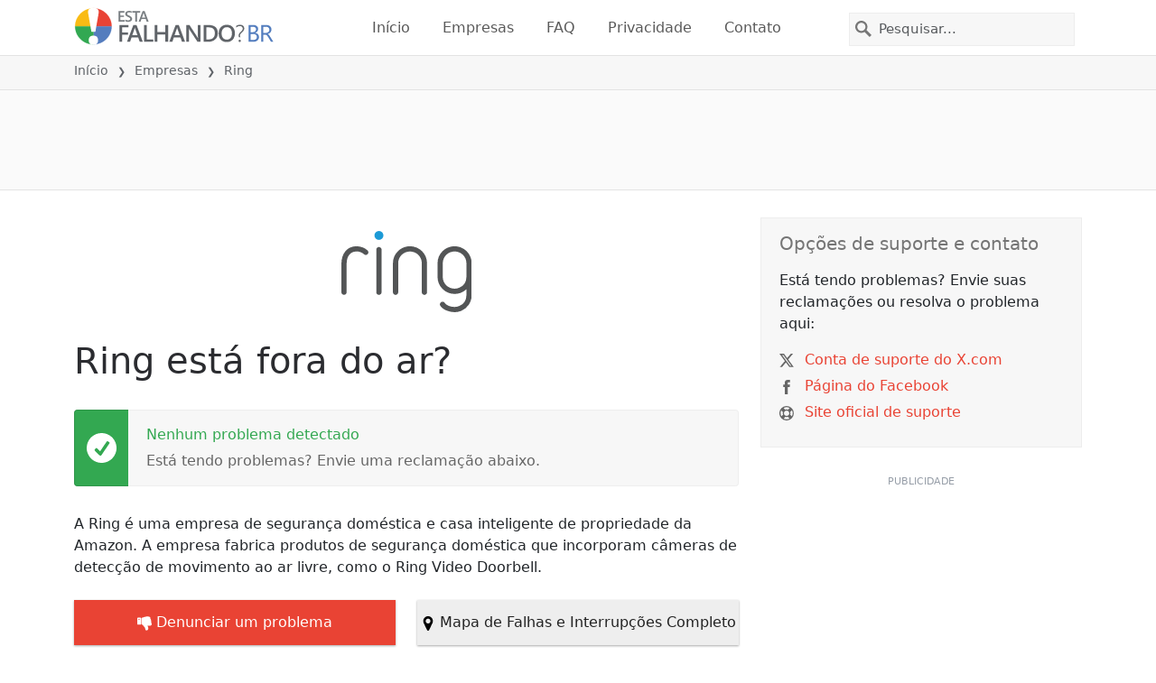

--- FILE ---
content_type: text/html; charset=utf-8
request_url: https://istheservicedown.com.br/status/ring
body_size: 30512
content:
<!DOCTYPE html>
<html lang="pt">
<head>
    <meta charset="utf-8" />
    <meta name="viewport" content="width=device-width, initial-scale=1.0" />
    <title>Ring fora do ar ou n&#xE3;o est&#xE1; funcionando? Problemas, status e interrup&#xE7;&#xF5;es &bull; Est&#xE1; Falhando? Brasil</title>
    <link rel="preconnect" href="//static.itsdcdn.com">

    
    <link rel="preload" fetchpriority="high" href="https://static.itsdcdn.com/js/problems.br.9a9b2b.min.js" as="script">

    <meta name="description" content="Current status for Ring. Is the website down? Error signing in? Find out what is going on." />
    <meta name="generated" content="2026-01-21T04:11:51.885782-05:00" />
    <meta property="og:site_name" content="Est&#xE1; Falhando? Brasil">
    <meta property="og:type" content="website">

        <meta name="twitter:image" content="https://itsdcdn.com/art/share8/pt/202109042204/large/ring.png">
        <meta property="og:image" content="https://itsdcdn.com/art/share8/pt/202109042204/large/ring.png">

    <meta name="robots" content="max-image-preview:large">
    <meta property="og:title" content="Ring fora do ar ou n&#xE3;o est&#xE1; funcionando? Problemas, status e interrup&#xE7;&#xF5;es">
    <meta property="og:description" content="Current status for Ring. Is the website down? Error signing in? Find out what is going on.">
    <meta name="twitter:site" content="@estafalhando">
    <meta name="twitter:site:id" content="123">
    <meta name="twitter:card" content="summary_large_image">
    <meta name="twitter:creator" content="@estafalhando">
    <meta name="twitter:title" content="Ring fora do ar ou n&#xE3;o est&#xE1; funcionando? Problemas, status e interrup&#xE7;&#xF5;es">
    <meta name="twitter:description" content="Current status for Ring. Is the website down? Error signing in? Find out what is going on.">
    <meta name="twitter:domain" content="istheservicedown.com.br">

        <link rel="canonical" href="https://istheservicedown.com.br/status/ring" />
        <meta property="og:url" content="https://istheservicedown.com.br/status/ring">

    <link href="/opensearch.xml" rel="search" title="Est&#xE1; Falhando? Brasil" type="application/opensearchdescription+xml">
    <link rel="apple-touch-icon" sizes="180x180" href="/apple-touch-icon.png">
    <link rel="icon" type="image/png" sizes="32x32" href="/favicon-32x32.png">
    <link rel="icon" type="image/png" sizes="16x16" href="/favicon-16x16.png">
    <link rel="manifest" href="/site.webmanifest">
    <link rel="mask-icon" href="/safari-pinned-tab.svg" color="#5bbad5">
    <meta name="msapplication-TileColor" content="#da532c">
    <meta name="theme-color" content="#ffffff">

                <link rel="alternate" hreflang="en-au" href="https://aussieservicedown.com/status/ring" />
                <link rel="alternate" hreflang="pt-br" href="https://istheservicedown.com.br/status/ring" />
                <link rel="alternate" hreflang="es-es" href="https://estafallando.es/problemas/ring" />
                <link rel="alternate" hreflang="es-ec" href="https://estafallando.ec/problemas/ring" />
                <link rel="alternate" hreflang="es-co" href="https://estafallando.co/problemas/ring" />
                <link rel="alternate" hreflang="it-it" href="https://stafallendo.it/problemi/ring" />
                <link rel="alternate" hreflang="en-us" href="https://istheservicedown.com/problems/ring" />
                <link rel="alternate" hreflang="en-ca" href="https://istheservicedowncanada.com/status/ring" />
                <link rel="alternate" hreflang="en-gb" href="https://istheservicedown.co.uk/status/ring" />
                <link rel="alternate" hreflang="en-in" href="https://istheservicedown.in/problems/ring" />
                <link rel="alternate" hreflang="fr-fr" href="https://istheservicedown.fr/statut/ring" />
                <link rel="alternate" hreflang="de-de" href="https://gibteseinestorung.de/status/ring" />
                <link rel="alternate" hreflang="es-mx" href="https://estafallando.mx/problemas/ring" />
        <script async fetchpriority="low" src="https://www.googletagmanager.com/gtag/js?id=G-NB2D1TB6MQ"></script>
        <script>window.dataLayer = window.dataLayer || []; function gtag() { dataLayer.push(arguments); }</script>
            <script id="admanager" fetchpriority="high" src="//securepubads.g.doubleclick.net/tag/js/gpt.js" async></script>
    
        <style type="text/css">.flag{display:inline-block}.flag-img{border-radius:22px;height:44px;vertical-align:bottom;width:44px}.flag-small{background-repeat:no-repeat;background-size:100%;border-radius:9px;display:inline-block;height:18px;margin-right:5px;vertical-align:bottom;width:18px}:root{--bs-blue:#0d6efd;--bs-indigo:#6610f2;--bs-purple:#6f42c1;--bs-pink:#d63384;--bs-red:#dc3545;--bs-orange:#fd7e14;--bs-yellow:#ffc107;--bs-green:#198754;--bs-teal:#20c997;--bs-cyan:#0dcaf0;--bs-black:#000;--bs-white:#fff;--bs-gray:#6c757d;--bs-gray-dark:#343a40;--bs-gray-100:#f8f9fa;--bs-gray-200:#e9ecef;--bs-gray-300:#dee2e6;--bs-gray-400:#ced4da;--bs-gray-500:#adb5bd;--bs-gray-600:#6c757d;--bs-gray-700:#495057;--bs-gray-800:#343a40;--bs-gray-900:#212529;--bs-primary:#e94334;--bs-secondary:#6c757d;--bs-success:#198754;--bs-info:#0dcaf0;--bs-warning:#ffc107;--bs-danger:#dc3545;--bs-light:#f8f9fa;--bs-dark:#212529;--bs-primary-rgb:233,67,52;--bs-secondary-rgb:108,117,125;--bs-success-rgb:25,135,84;--bs-info-rgb:13,202,240;--bs-warning-rgb:255,193,7;--bs-danger-rgb:220,53,69;--bs-light-rgb:248,249,250;--bs-dark-rgb:33,37,41;--bs-primary-text-emphasis:#5d1b15;--bs-secondary-text-emphasis:#2b2f32;--bs-success-text-emphasis:#0a3622;--bs-info-text-emphasis:#055160;--bs-warning-text-emphasis:#664d03;--bs-danger-text-emphasis:#58151c;--bs-light-text-emphasis:#495057;--bs-dark-text-emphasis:#495057;--bs-primary-bg-subtle:#fbd9d6;--bs-secondary-bg-subtle:#e2e3e5;--bs-success-bg-subtle:#d1e7dd;--bs-info-bg-subtle:#cff4fc;--bs-warning-bg-subtle:#fff3cd;--bs-danger-bg-subtle:#f8d7da;--bs-light-bg-subtle:#fcfcfd;--bs-dark-bg-subtle:#ced4da;--bs-primary-border-subtle:#f6b4ae;--bs-secondary-border-subtle:#c4c8cb;--bs-success-border-subtle:#a3cfbb;--bs-info-border-subtle:#9eeaf9;--bs-warning-border-subtle:#ffe69c;--bs-danger-border-subtle:#f1aeb5;--bs-light-border-subtle:#e9ecef;--bs-dark-border-subtle:#adb5bd;--bs-white-rgb:255,255,255;--bs-black-rgb:0,0,0;--bs-font-sans-serif:system-ui,-apple-system,"Segoe UI",Roboto,"Helvetica Neue","Noto Sans","Liberation Sans",Arial,sans-serif,"Apple Color Emoji","Segoe UI Emoji","Segoe UI Symbol","Noto Color Emoji";--bs-font-monospace:SFMono-Regular,Menlo,Monaco,Consolas,"Liberation Mono","Courier New",monospace;--bs-gradient:linear-gradient(180deg,hsla(0,0%,100%,.15),hsla(0,0%,100%,0));--bs-body-font-family:var(--bs-font-sans-serif);--bs-body-font-size:1rem;--bs-body-font-weight:400;--bs-body-line-height:1.5;--bs-body-color:#212529;--bs-body-color-rgb:33,37,41;--bs-body-bg:#fff;--bs-body-bg-rgb:255,255,255;--bs-emphasis-color:#000;--bs-emphasis-color-rgb:0,0,0;--bs-secondary-color:rgba(33,37,41,.75);--bs-secondary-color-rgb:33,37,41;--bs-secondary-bg:#e9ecef;--bs-secondary-bg-rgb:233,236,239;--bs-tertiary-color:rgba(33,37,41,.5);--bs-tertiary-color-rgb:33,37,41;--bs-tertiary-bg:#f8f9fa;--bs-tertiary-bg-rgb:248,249,250;--bs-heading-color:inherit;--bs-link-color:#e94334;--bs-link-color-rgb:233,67,52;--bs-link-decoration:underline;--bs-link-hover-color:#ba362a;--bs-link-hover-color-rgb:186,54,42;--bs-code-color:#d63384;--bs-highlight-color:#212529;--bs-highlight-bg:#fff3cd;--bs-border-width:1px;--bs-border-style:solid;--bs-border-color:#dee2e6;--bs-border-color-translucent:rgba(0,0,0,.175);--bs-border-radius:0.375rem;--bs-border-radius-sm:0.25rem;--bs-border-radius-lg:0.5rem;--bs-border-radius-xl:1rem;--bs-border-radius-xxl:2rem;--bs-border-radius-2xl:var(--bs-border-radius-xxl);--bs-border-radius-pill:50rem;--bs-box-shadow:0 0.5rem 1rem rgba(0,0,0,.15);--bs-box-shadow-sm:0 0.125rem 0.25rem rgba(0,0,0,.075);--bs-box-shadow-lg:0 1rem 3rem rgba(0,0,0,.175);--bs-box-shadow-inset:inset 0 1px 2px rgba(0,0,0,.075);--bs-focus-ring-width:0.25rem;--bs-focus-ring-opacity:0.25;--bs-focus-ring-color:rgba(233,67,52,.25);--bs-form-valid-color:#198754;--bs-form-valid-border-color:#198754;--bs-form-invalid-color:#dc3545;--bs-form-invalid-border-color:#dc3545}*,:after,:before{box-sizing:border-box}@media(prefers-reduced-motion:no-preference){:root{scroll-behavior:smooth}}body{background-color:var(--bs-body-bg);color:var(--bs-body-color);font-family:var(--bs-body-font-family);font-size:var(--bs-body-font-size);font-weight:var(--bs-body-font-weight);line-height:var(--bs-body-line-height);margin:0;text-align:var(--bs-body-text-align);-webkit-text-size-adjust:100%;-webkit-tap-highlight-color:rgba(0,0,0,0)}h1,h2,h3,h4,h5{color:var(--bs-heading-color);font-weight:500;line-height:1.2;margin-bottom:.5rem;margin-top:0}h1{font-size:calc(1.375rem + 1.5vw)}@media(min-width:1200px){h1{font-size:2.5rem}}h2{font-size:calc(1.325rem + .9vw)}@media(min-width:1200px){h2{font-size:2rem}}h3{font-size:calc(1.3rem + .6vw)}@media(min-width:1200px){h3{font-size:1.75rem}}h4{font-size:calc(1.275rem + .3vw)}@media(min-width:1200px){h4{font-size:1.5rem}}h5{font-size:1.25rem}p{margin-bottom:1rem;margin-top:0}ol,ul{padding-left:2rem}ol,ul{margin-bottom:1rem;margin-top:0}ol ol,ol ul,ul ol,ul ul{margin-bottom:0}strong{font-weight:bolder}a{color:rgba(var(--bs-link-color-rgb),var(--bs-link-opacity,1));text-decoration:underline}a:hover{--bs-link-color-rgb:var(--bs-link-hover-color-rgb)}a:not([href]):not([class]),a:not([href]):not([class]):hover{color:inherit;text-decoration:none}img,svg{vertical-align:middle}table{border-collapse:collapse;caption-side:bottom}th{text-align:inherit;text-align:-webkit-match-parent}tbody,td,th,thead,tr{border:0 solid;border-color:inherit}button{border-radius:0}button:focus:not(:focus-visible){outline:0}button,input,select{font-family:inherit;font-size:inherit;line-height:inherit;margin:0}button,select{text-transform:none}[role=button]{cursor:pointer}select{word-wrap:normal}select:disabled{opacity:1}[type=button],button{-webkit-appearance:button}[type=button]:not(:disabled),button:not(:disabled){cursor:pointer}::-moz-focus-inner{border-style:none;padding:0}::-webkit-datetime-edit-day-field,::-webkit-datetime-edit-fields-wrapper,::-webkit-datetime-edit-hour-field,::-webkit-datetime-edit-minute,::-webkit-datetime-edit-month-field,::-webkit-datetime-edit-text,::-webkit-datetime-edit-year-field{padding:0}::-webkit-inner-spin-button{height:auto}[type=search]{-webkit-appearance:textfield;outline-offset:-2px}[type=search]::-webkit-search-cancel-button{cursor:pointer;filter:grayscale(1)}::-webkit-search-decoration{-webkit-appearance:none}::-webkit-color-swatch-wrapper{padding:0}::file-selector-button{-webkit-appearance:button;font:inherit}.list-unstyled{list-style:none;padding-left:0}.container{--bs-gutter-x:1.5rem;--bs-gutter-y:0;margin-left:auto;margin-right:auto;padding-left:calc(var(--bs-gutter-x)*.5);padding-right:calc(var(--bs-gutter-x)*.5);width:100%}@media(min-width:576px){.container{max-width:540px}}@media(min-width:768px){.container{max-width:720px}}@media(min-width:992px){.container{max-width:960px}}@media(min-width:1200px){.container{max-width:1140px}}@media(min-width:1400px){.container{max-width:1320px}}:root{--bs-breakpoint-xs:0;--bs-breakpoint-sm:576px;--bs-breakpoint-md:768px;--bs-breakpoint-lg:992px;--bs-breakpoint-xl:1200px;--bs-breakpoint-xxl:1400px}.row{--bs-gutter-x:1.5rem;--bs-gutter-y:0;display:flex;flex-wrap:wrap;margin-left:calc(var(--bs-gutter-x)*-.5);margin-right:calc(var(--bs-gutter-x)*-.5);margin-top:calc(var(--bs-gutter-y)*-1)}.row>*{flex-shrink:0;margin-top:var(--bs-gutter-y);max-width:100%;padding-left:calc(var(--bs-gutter-x)*.5);padding-right:calc(var(--bs-gutter-x)*.5);width:100%}.col-6{flex:0 0 auto;width:50%}.col-12{flex:0 0 auto;width:100%}@media(min-width:576px){.col-sm-3{flex:0 0 auto;width:25%}.col-sm-6{flex:0 0 auto;width:50%}.col-sm-12{flex:0 0 auto;width:100%}}@media(min-width:768px){.col-md-2{flex:0 0 auto;width:16.66666667%}.col-md-3{flex:0 0 auto;width:25%}.col-md-5{flex:0 0 auto;width:41.66666667%}.col-md-6{flex:0 0 auto;width:50%}.col-md-12{flex:0 0 auto;width:100%}}@media(min-width:992px){.col-lg-4{flex:0 0 auto;width:33.33333333%}.col-lg-8{flex:0 0 auto;width:66.66666667%}}.form-control{appearance:none;background-clip:padding-box;background-color:var(--bs-body-bg);border:var(--bs-border-width) solid var(--bs-border-color);border-radius:0;color:var(--bs-body-color);display:block;font-size:1rem;font-weight:400;line-height:1.5;padding:.375rem .75rem;transition:border-color .15s ease-in-out,box-shadow .15s ease-in-out;width:100%}@media(prefers-reduced-motion:reduce){.form-control{transition:none}}.form-control:focus{background-color:var(--bs-body-bg);border-color:#f4a19a;box-shadow:0 0 0 .25rem rgba(233,67,52,.25);color:var(--bs-body-color);outline:0}.form-control::-webkit-date-and-time-value{height:1.5em;margin:0;min-width:85px}.form-control::-webkit-datetime-edit{display:block;padding:0}.form-control::placeholder{color:var(--bs-secondary-color);opacity:1}.form-control:disabled{background-color:var(--bs-secondary-bg);opacity:1}.form-control::file-selector-button{background-color:var(--bs-tertiary-bg);border:0 solid;border-color:inherit;border-inline-end-width:var(--bs-border-width);border-radius:0;color:var(--bs-body-color);margin:-.375rem -.75rem;margin-inline-end:.75rem;padding:.375rem .75rem;pointer-events:none;transition:color .15s ease-in-out,background-color .15s ease-in-out,border-color .15s ease-in-out,box-shadow .15s ease-in-out}@media(prefers-reduced-motion:reduce){.form-control::file-selector-button{transition:none}}.form-control:hover:not(:disabled):not([readonly])::file-selector-button{background-color:var(--bs-secondary-bg)}.btn{--bs-btn-padding-x:0.75rem;--bs-btn-padding-y:0.375rem;--bs-btn-font-family: ;--bs-btn-font-size:1rem;--bs-btn-font-weight:400;--bs-btn-line-height:1.5;--bs-btn-color:var(--bs-body-color);--bs-btn-bg:transparent;--bs-btn-border-width:var(--bs-border-width);--bs-btn-border-color:transparent;--bs-btn-border-radius:var(--bs-border-radius);--bs-btn-hover-border-color:transparent;--bs-btn-box-shadow:inset 0 1px 0 hsla(0,0%,100%,.15),0 1px 1px rgba(0,0,0,.075);--bs-btn-disabled-opacity:0.65;--bs-btn-focus-box-shadow:0 0 0 0.25rem rgba(var(--bs-btn-focus-shadow-rgb),.5);background-color:var(--bs-btn-bg);border:var(--bs-btn-border-width) solid var(--bs-btn-border-color);color:var(--bs-btn-color);cursor:pointer;display:inline-block;font-family:var(--bs-btn-font-family);font-size:var(--bs-btn-font-size);font-weight:var(--bs-btn-font-weight);line-height:var(--bs-btn-line-height);padding:var(--bs-btn-padding-y) var(--bs-btn-padding-x);text-align:center;text-decoration:none;transition:color .15s ease-in-out,background-color .15s ease-in-out,border-color .15s ease-in-out,box-shadow .15s ease-in-out;user-select:none;vertical-align:middle}@media(prefers-reduced-motion:reduce){.btn{transition:none}}.btn:hover{background-color:var(--bs-btn-hover-bg);border-color:var(--bs-btn-hover-border-color);color:var(--bs-btn-hover-color)}.btn:focus-visible{background-color:var(--bs-btn-hover-bg);border-color:var(--bs-btn-hover-border-color);box-shadow:var(--bs-btn-focus-box-shadow);color:var(--bs-btn-hover-color);outline:0}.btn.show,.btn:first-child:active,:not(.btn-check)+.btn:active{background-color:var(--bs-btn-active-bg);border-color:var(--bs-btn-active-border-color);color:var(--bs-btn-active-color)}.btn.show:focus-visible,.btn:first-child:active:focus-visible,:not(.btn-check)+.btn:active:focus-visible{box-shadow:var(--bs-btn-focus-box-shadow)}.btn:disabled{background-color:var(--bs-btn-disabled-bg);border-color:var(--bs-btn-disabled-border-color);color:var(--bs-btn-disabled-color);opacity:var(--bs-btn-disabled-opacity);pointer-events:none}.fade{transition:opacity .15s linear}@media(prefers-reduced-motion:reduce){.fade{transition:none}}.fade:not(.show){opacity:0}.collapse:not(.show){display:none}.collapsing{height:0;overflow:hidden;transition:height .35s ease}@media(prefers-reduced-motion:reduce){.collapsing{transition:none}}.collapsing.collapse-horizontal{height:auto;transition:width .35s ease;width:0}@media(prefers-reduced-motion:reduce){.collapsing.collapse-horizontal{transition:none}}.nav-link{background:none;border:0;color:var(--bs-nav-link-color);display:block;font-size:var(--bs-nav-link-font-size);font-weight:var(--bs-nav-link-font-weight);padding:var(--bs-nav-link-padding-y) var(--bs-nav-link-padding-x);text-decoration:none;transition:color .15s ease-in-out,background-color .15s ease-in-out,border-color .15s ease-in-out}@media(prefers-reduced-motion:reduce){.nav-link{transition:none}}.nav-link:focus,.nav-link:hover{color:var(--bs-nav-link-hover-color)}.nav-link:focus-visible{box-shadow:0 0 0 .25rem rgba(233,67,52,.25);outline:0}.nav-link:disabled{color:var(--bs-nav-link-disabled-color);cursor:default;pointer-events:none}.navbar{--bs-navbar-padding-x:0;--bs-navbar-padding-y:0.5rem;--bs-navbar-color:rgba(var(--bs-emphasis-color-rgb),0.65);--bs-navbar-hover-color:rgba(var(--bs-emphasis-color-rgb),0.8);--bs-navbar-disabled-color:rgba(var(--bs-emphasis-color-rgb),0.3);--bs-navbar-active-color:rgba(var(--bs-emphasis-color-rgb),1);--bs-navbar-brand-padding-y:0.3125rem;--bs-navbar-brand-margin-end:1rem;--bs-navbar-brand-font-size:1.25rem;--bs-navbar-brand-color:rgba(var(--bs-emphasis-color-rgb),1);--bs-navbar-brand-hover-color:rgba(var(--bs-emphasis-color-rgb),1);--bs-navbar-nav-link-padding-x:0.5rem;--bs-navbar-toggler-padding-y:0.25rem;--bs-navbar-toggler-padding-x:0.75rem;--bs-navbar-toggler-font-size:1.25rem;--bs-navbar-toggler-icon-bg:url("data:image/svg+xml;charset=utf-8,%3Csvg xmlns='http://www.w3.org/2000/svg' viewBox='0 0 30 30'%3E%3Cpath stroke='rgba(33, 37, 41, 0.75)' stroke-linecap='round' stroke-miterlimit='10' stroke-width='2' d='M4 7h22M4 15h22M4 23h22'/%3E%3C/svg%3E");--bs-navbar-toggler-border-color:rgba(var(--bs-emphasis-color-rgb),0.15);--bs-navbar-toggler-border-radius:var(--bs-border-radius);--bs-navbar-toggler-focus-width:0.25rem;--bs-navbar-toggler-transition:box-shadow 0.15s ease-in-out;align-items:center;display:flex;flex-wrap:wrap;justify-content:space-between;padding:var(--bs-navbar-padding-y) var(--bs-navbar-padding-x);position:relative}.navbar>.container{align-items:center;display:flex;flex-wrap:inherit;justify-content:space-between}.navbar-brand{color:var(--bs-navbar-brand-color);font-size:var(--bs-navbar-brand-font-size);margin-right:var(--bs-navbar-brand-margin-end);padding-bottom:var(--bs-navbar-brand-padding-y);padding-top:var(--bs-navbar-brand-padding-y);text-decoration:none;white-space:nowrap}.navbar-brand:focus,.navbar-brand:hover{color:var(--bs-navbar-brand-hover-color)}.navbar-nav{--bs-nav-link-padding-x:0;--bs-nav-link-padding-y:0.5rem;--bs-nav-link-font-weight: ;--bs-nav-link-color:var(--bs-navbar-color);--bs-nav-link-hover-color:var(--bs-navbar-hover-color);--bs-nav-link-disabled-color:var(--bs-navbar-disabled-color);display:flex;flex-direction:column;list-style:none;margin-bottom:0;padding-left:0}.navbar-nav .nav-link.show{color:var(--bs-navbar-active-color)}.navbar-text{color:var(--bs-navbar-color);padding-bottom:.5rem;padding-top:.5rem}.navbar-text a,.navbar-text a:focus,.navbar-text a:hover{color:var(--bs-navbar-active-color)}.navbar-collapse{align-items:center;flex-basis:100%;flex-grow:1}.navbar-toggler{background-color:transparent;border:var(--bs-border-width) solid var(--bs-navbar-toggler-border-color);color:var(--bs-navbar-color);font-size:var(--bs-navbar-toggler-font-size);line-height:1;padding:var(--bs-navbar-toggler-padding-y) var(--bs-navbar-toggler-padding-x);transition:var(--bs-navbar-toggler-transition)}@media(prefers-reduced-motion:reduce){.navbar-toggler{transition:none}}.navbar-toggler:hover{text-decoration:none}.navbar-toggler:focus{box-shadow:0 0 0 var(--bs-navbar-toggler-focus-width);outline:0;text-decoration:none}.navbar-toggler-icon{background-image:var(--bs-navbar-toggler-icon-bg);background-position:50%;background-repeat:no-repeat;background-size:100%;display:inline-block;height:1.5em;vertical-align:middle;width:1.5em}.navbar-nav-scroll{max-height:var(--bs-scroll-height,75vh);overflow-y:auto}@media(min-width:576px){.navbar-expand-sm{flex-wrap:nowrap;justify-content:flex-start}.navbar-expand-sm .navbar-nav{flex-direction:row}.navbar-expand-sm .navbar-nav .nav-link{padding-left:var(--bs-navbar-nav-link-padding-x);padding-right:var(--bs-navbar-nav-link-padding-x)}.navbar-expand-sm .navbar-nav-scroll{overflow:visible}.navbar-expand-sm .navbar-collapse{display:flex!important;flex-basis:auto}.navbar-expand-sm .navbar-toggler{display:none}.navbar-expand-sm .offcanvas{background-color:transparent!important;border:0!important;flex-grow:1;height:auto!important;position:static;transform:none!important;transition:none;visibility:visible!important;width:auto!important;z-index:auto}.navbar-expand-sm .offcanvas .offcanvas-header{display:none}.navbar-expand-sm .offcanvas .offcanvas-body{display:flex;flex-grow:0;overflow-y:visible;padding:0}}@media(min-width:768px){.navbar-expand-md{flex-wrap:nowrap;justify-content:flex-start}.navbar-expand-md .navbar-nav{flex-direction:row}.navbar-expand-md .navbar-nav .nav-link{padding-left:var(--bs-navbar-nav-link-padding-x);padding-right:var(--bs-navbar-nav-link-padding-x)}.navbar-expand-md .navbar-nav-scroll{overflow:visible}.navbar-expand-md .navbar-collapse{display:flex!important;flex-basis:auto}.navbar-expand-md .navbar-toggler{display:none}.navbar-expand-md .offcanvas{background-color:transparent!important;border:0!important;flex-grow:1;height:auto!important;position:static;transform:none!important;transition:none;visibility:visible!important;width:auto!important;z-index:auto}.navbar-expand-md .offcanvas .offcanvas-header{display:none}.navbar-expand-md .offcanvas .offcanvas-body{display:flex;flex-grow:0;overflow-y:visible;padding:0}}@media(min-width:992px){.navbar-expand-lg{flex-wrap:nowrap;justify-content:flex-start}.navbar-expand-lg .navbar-nav{flex-direction:row}.navbar-expand-lg .navbar-nav .nav-link{padding-left:var(--bs-navbar-nav-link-padding-x);padding-right:var(--bs-navbar-nav-link-padding-x)}.navbar-expand-lg .navbar-nav-scroll{overflow:visible}.navbar-expand-lg .navbar-collapse{display:flex!important;flex-basis:auto}.navbar-expand-lg .navbar-toggler{display:none}.navbar-expand-lg .offcanvas{background-color:transparent!important;border:0!important;flex-grow:1;height:auto!important;position:static;transform:none!important;transition:none;visibility:visible!important;width:auto!important;z-index:auto}.navbar-expand-lg .offcanvas .offcanvas-header{display:none}.navbar-expand-lg .offcanvas .offcanvas-body{display:flex;flex-grow:0;overflow-y:visible;padding:0}}@media(min-width:1200px){.navbar-expand-xl{flex-wrap:nowrap;justify-content:flex-start}.navbar-expand-xl .navbar-nav{flex-direction:row}.navbar-expand-xl .navbar-nav .nav-link{padding-left:var(--bs-navbar-nav-link-padding-x);padding-right:var(--bs-navbar-nav-link-padding-x)}.navbar-expand-xl .navbar-nav-scroll{overflow:visible}.navbar-expand-xl .navbar-collapse{display:flex!important;flex-basis:auto}.navbar-expand-xl .navbar-toggler{display:none}.navbar-expand-xl .offcanvas{background-color:transparent!important;border:0!important;flex-grow:1;height:auto!important;position:static;transform:none!important;transition:none;visibility:visible!important;width:auto!important;z-index:auto}.navbar-expand-xl .offcanvas .offcanvas-header{display:none}.navbar-expand-xl .offcanvas .offcanvas-body{display:flex;flex-grow:0;overflow-y:visible;padding:0}}@media(min-width:1400px){.navbar-expand-xxl{flex-wrap:nowrap;justify-content:flex-start}.navbar-expand-xxl .navbar-nav{flex-direction:row}.navbar-expand-xxl .navbar-nav .nav-link{padding-left:var(--bs-navbar-nav-link-padding-x);padding-right:var(--bs-navbar-nav-link-padding-x)}.navbar-expand-xxl .navbar-nav-scroll{overflow:visible}.navbar-expand-xxl .navbar-collapse{display:flex!important;flex-basis:auto}.navbar-expand-xxl .navbar-toggler{display:none}.navbar-expand-xxl .offcanvas{background-color:transparent!important;border:0!important;flex-grow:1;height:auto!important;position:static;transform:none!important;transition:none;visibility:visible!important;width:auto!important;z-index:auto}.navbar-expand-xxl .offcanvas .offcanvas-header{display:none}.navbar-expand-xxl .offcanvas .offcanvas-body{display:flex;flex-grow:0;overflow-y:visible;padding:0}}.navbar-expand{flex-wrap:nowrap;justify-content:flex-start}.navbar-expand .navbar-nav{flex-direction:row}.navbar-expand .navbar-nav .nav-link{padding-left:var(--bs-navbar-nav-link-padding-x);padding-right:var(--bs-navbar-nav-link-padding-x)}.navbar-expand .navbar-nav-scroll{overflow:visible}.navbar-expand .navbar-collapse{display:flex!important;flex-basis:auto}.navbar-expand .navbar-toggler{display:none}.navbar-expand .offcanvas{background-color:transparent!important;border:0!important;flex-grow:1;height:auto!important;position:static;transform:none!important;transition:none;visibility:visible!important;width:auto!important;z-index:auto}.navbar-expand .offcanvas .offcanvas-header{display:none}.navbar-expand .offcanvas .offcanvas-body{display:flex;flex-grow:0;overflow-y:visible;padding:0}.navbar-dark{--bs-navbar-color:hsla(0,0%,100%,.55);--bs-navbar-hover-color:hsla(0,0%,100%,.75);--bs-navbar-disabled-color:hsla(0,0%,100%,.25);--bs-navbar-active-color:#fff;--bs-navbar-brand-color:#fff;--bs-navbar-brand-hover-color:#fff;--bs-navbar-toggler-border-color:hsla(0,0%,100%,.1);--bs-navbar-toggler-icon-bg:url("data:image/svg+xml;charset=utf-8,%3Csvg xmlns='http://www.w3.org/2000/svg' viewBox='0 0 30 30'%3E%3Cpath stroke='rgba(255, 255, 255, 0.55)' stroke-linecap='round' stroke-miterlimit='10' stroke-width='2' d='M4 7h22M4 15h22M4 23h22'/%3E%3C/svg%3E")}@keyframes progress-bar-stripes{0%{background-position-x:var(--bs-progress-height)}}.btn-close{--bs-btn-close-color:#000;--bs-btn-close-bg:url("data:image/svg+xml;charset=utf-8,%3Csvg xmlns='http://www.w3.org/2000/svg' viewBox='0 0 16 16'%3E%3Cpath d='M.293.293a1 1 0 0 1 1.414 0L8 6.586 14.293.293a1 1 0 1 1 1.414 1.414L9.414 8l6.293 6.293a1 1 0 0 1-1.414 1.414L8 9.414l-6.293 6.293a1 1 0 0 1-1.414-1.414L6.586 8 .293 1.707a1 1 0 0 1 0-1.414'/%3E%3C/svg%3E");--bs-btn-close-opacity:0.5;--bs-btn-close-hover-opacity:0.75;--bs-btn-close-focus-shadow:0 0 0 0.25rem rgba(233,67,52,.25);--bs-btn-close-focus-opacity:1;--bs-btn-close-disabled-opacity:0.25;background:transparent var(--bs-btn-close-bg) center/1em auto no-repeat;border:0;box-sizing:content-box;filter:var(--bs-btn-close-filter);height:1em;opacity:var(--bs-btn-close-opacity);padding:.25em;width:1em}.btn-close,.btn-close:hover{color:var(--bs-btn-close-color)}.btn-close:hover{opacity:var(--bs-btn-close-hover-opacity);text-decoration:none}.btn-close:focus{box-shadow:var(--bs-btn-close-focus-shadow);opacity:var(--bs-btn-close-focus-opacity);outline:0}.btn-close:disabled{opacity:var(--bs-btn-close-disabled-opacity);pointer-events:none;user-select:none}:root{--bs-btn-close-filter: }.modal{--bs-modal-zindex:1055;--bs-modal-width:500px;--bs-modal-padding:1rem;--bs-modal-margin:0.5rem;--bs-modal-color:var(--bs-body-color);--bs-modal-bg:var(--bs-body-bg);--bs-modal-border-color:var(--bs-border-color-translucent);--bs-modal-border-width:var(--bs-border-width);--bs-modal-border-radius:var(--bs-border-radius-lg);--bs-modal-box-shadow:var(--bs-box-shadow-sm);--bs-modal-inner-border-radius:calc(var(--bs-border-radius-lg) - var(--bs-border-width));--bs-modal-header-padding-x:1rem;--bs-modal-header-padding-y:1rem;--bs-modal-header-padding:1rem 1rem;--bs-modal-header-border-color:var(--bs-border-color);--bs-modal-header-border-width:var(--bs-border-width);--bs-modal-title-line-height:1.5;--bs-modal-footer-gap:0.5rem;--bs-modal-footer-bg: ;--bs-modal-footer-border-color:var(--bs-border-color);--bs-modal-footer-border-width:var(--bs-border-width);display:none;height:100%;left:0;outline:0;overflow-x:hidden;overflow-y:auto;position:fixed;top:0;width:100%;z-index:var(--bs-modal-zindex)}.modal-dialog{margin:var(--bs-modal-margin);pointer-events:none;position:relative;width:auto}.modal.fade .modal-dialog{transform:translateY(-50px);transition:transform .3s ease-out}@media(prefers-reduced-motion:reduce){.modal.fade .modal-dialog{transition:none}}.modal.show .modal-dialog{transform:none}.modal.modal-static .modal-dialog{transform:scale(1.02)}.modal-dialog-scrollable{height:calc(100% - var(--bs-modal-margin)*2)}.modal-dialog-scrollable .modal-content{max-height:100%;overflow:hidden}.modal-dialog-scrollable .modal-body{overflow-y:auto}.modal-dialog-centered{align-items:center;display:flex;min-height:calc(100% - var(--bs-modal-margin)*2)}.modal-content{background-clip:padding-box;background-color:var(--bs-modal-bg);border:var(--bs-modal-border-width) solid var(--bs-modal-border-color);color:var(--bs-modal-color);display:flex;flex-direction:column;outline:0;pointer-events:auto;position:relative;width:100%}.modal-backdrop{--bs-backdrop-zindex:1050;--bs-backdrop-bg:#000;--bs-backdrop-opacity:0.5;background-color:var(--bs-backdrop-bg);height:100vh;left:0;position:fixed;top:0;width:100vw;z-index:var(--bs-backdrop-zindex)}.modal-backdrop.fade{opacity:0}.modal-backdrop.show{opacity:var(--bs-backdrop-opacity)}.modal-header{align-items:center;border-bottom:var(--bs-modal-header-border-width) solid var(--bs-modal-header-border-color);display:flex;flex-shrink:0;padding:var(--bs-modal-header-padding)}.modal-header .btn-close{margin-bottom:calc(var(--bs-modal-header-padding-y)*-.5);margin-left:auto;margin-right:calc(var(--bs-modal-header-padding-x)*-.5);margin-top:calc(var(--bs-modal-header-padding-y)*-.5);padding:calc(var(--bs-modal-header-padding-y)*.5) calc(var(--bs-modal-header-padding-x)*.5)}.modal-title{line-height:var(--bs-modal-title-line-height);margin-bottom:0}.modal-body{flex:1 1 auto;padding:var(--bs-modal-padding);position:relative}.modal-footer{align-items:center;background-color:var(--bs-modal-footer-bg);border-top:var(--bs-modal-footer-border-width) solid var(--bs-modal-footer-border-color);display:flex;flex-shrink:0;flex-wrap:wrap;justify-content:flex-end;padding:calc(var(--bs-modal-padding) - var(--bs-modal-footer-gap)*.5)}.modal-footer>*{margin:calc(var(--bs-modal-footer-gap)*.5)}@media(min-width:576px){.modal{--bs-modal-margin:1.75rem;--bs-modal-box-shadow:var(--bs-box-shadow)}.modal-dialog{margin-left:auto;margin-right:auto;max-width:var(--bs-modal-width)}.modal-sm{--bs-modal-width:300px}}@media(min-width:992px){.modal-lg,.modal-xl{--bs-modal-width:800px}}@media(min-width:1200px){.modal-xl{--bs-modal-width:1140px}}.modal-fullscreen{height:100%;margin:0;max-width:none;width:100vw}.modal-fullscreen .modal-content{border:0;height:100%}.modal-fullscreen .modal-body{overflow-y:auto}@media(max-width:575.98px){.modal-fullscreen-sm-down{height:100%;margin:0;max-width:none;width:100vw}.modal-fullscreen-sm-down .modal-content{border:0;height:100%}.modal-fullscreen-sm-down .modal-body{overflow-y:auto}}@media(max-width:767.98px){.modal-fullscreen-md-down{height:100%;margin:0;max-width:none;width:100vw}.modal-fullscreen-md-down .modal-content{border:0;height:100%}.modal-fullscreen-md-down .modal-body{overflow-y:auto}}@media(max-width:991.98px){.modal-fullscreen-lg-down{height:100%;margin:0;max-width:none;width:100vw}.modal-fullscreen-lg-down .modal-content{border:0;height:100%}.modal-fullscreen-lg-down .modal-body{overflow-y:auto}}@media(max-width:1199.98px){.modal-fullscreen-xl-down{height:100%;margin:0;max-width:none;width:100vw}.modal-fullscreen-xl-down .modal-content{border:0;height:100%}.modal-fullscreen-xl-down .modal-body{overflow-y:auto}}@media(max-width:1399.98px){.modal-fullscreen-xxl-down{height:100%;margin:0;max-width:none;width:100vw}.modal-fullscreen-xxl-down .modal-content{border:0;height:100%}.modal-fullscreen-xxl-down .modal-body{overflow-y:auto}}:root{--bs-carousel-indicator-active-bg:#fff;--bs-carousel-caption-color:#fff;--bs-carousel-control-icon-filter: }@keyframes spinner-border{to{transform:rotate(1turn)}}@keyframes spinner-grow{0%{transform:scale(0)}50%{opacity:1;transform:none}}.offcanvas,.offcanvas-lg,.offcanvas-md,.offcanvas-sm,.offcanvas-xl,.offcanvas-xxl{--bs-offcanvas-zindex:1045;--bs-offcanvas-width:400px;--bs-offcanvas-height:30vh;--bs-offcanvas-padding-x:1rem;--bs-offcanvas-padding-y:1rem;--bs-offcanvas-color:var(--bs-body-color);--bs-offcanvas-bg:var(--bs-body-bg);--bs-offcanvas-border-width:var(--bs-border-width);--bs-offcanvas-border-color:var(--bs-border-color-translucent);--bs-offcanvas-box-shadow:var(--bs-box-shadow-sm);--bs-offcanvas-transition:transform 0.3s ease-in-out;--bs-offcanvas-title-line-height:1.5}@media(max-width:575.98px){.offcanvas-sm{background-clip:padding-box;background-color:var(--bs-offcanvas-bg);bottom:0;color:var(--bs-offcanvas-color);display:flex;flex-direction:column;max-width:100%;outline:0;position:fixed;transition:var(--bs-offcanvas-transition);visibility:hidden;z-index:var(--bs-offcanvas-zindex)}}@media(max-width:575.98px)and (prefers-reduced-motion:reduce){.offcanvas-sm{transition:none}}@media(max-width:575.98px){.offcanvas-sm.offcanvas-start{border-right:var(--bs-offcanvas-border-width) solid var(--bs-offcanvas-border-color);left:0;top:0;transform:translateX(-100%);width:var(--bs-offcanvas-width)}.offcanvas-sm.offcanvas-end{border-left:var(--bs-offcanvas-border-width) solid var(--bs-offcanvas-border-color);right:0;top:0;transform:translateX(100%);width:var(--bs-offcanvas-width)}.offcanvas-sm.offcanvas-top{border-bottom:var(--bs-offcanvas-border-width) solid var(--bs-offcanvas-border-color);top:0;transform:translateY(-100%)}.offcanvas-sm.offcanvas-bottom,.offcanvas-sm.offcanvas-top{height:var(--bs-offcanvas-height);left:0;max-height:100%;right:0}.offcanvas-sm.offcanvas-bottom{border-top:var(--bs-offcanvas-border-width) solid var(--bs-offcanvas-border-color);transform:translateY(100%)}.offcanvas-sm.show:not(.hiding),.offcanvas-sm.showing{transform:none}.offcanvas-sm.show,.offcanvas-sm.showing{visibility:visible}}@media(min-width:576px){.offcanvas-sm{--bs-offcanvas-height:auto;--bs-offcanvas-border-width:0;background-color:transparent!important}.offcanvas-sm .offcanvas-header{display:none}.offcanvas-sm .offcanvas-body{background-color:transparent!important;display:flex;flex-grow:0;overflow-y:visible;padding:0}}@media(max-width:767.98px){.offcanvas-md{background-clip:padding-box;background-color:var(--bs-offcanvas-bg);bottom:0;color:var(--bs-offcanvas-color);display:flex;flex-direction:column;max-width:100%;outline:0;position:fixed;transition:var(--bs-offcanvas-transition);visibility:hidden;z-index:var(--bs-offcanvas-zindex)}}@media(max-width:767.98px)and (prefers-reduced-motion:reduce){.offcanvas-md{transition:none}}@media(max-width:767.98px){.offcanvas-md.offcanvas-start{border-right:var(--bs-offcanvas-border-width) solid var(--bs-offcanvas-border-color);left:0;top:0;transform:translateX(-100%);width:var(--bs-offcanvas-width)}.offcanvas-md.offcanvas-end{border-left:var(--bs-offcanvas-border-width) solid var(--bs-offcanvas-border-color);right:0;top:0;transform:translateX(100%);width:var(--bs-offcanvas-width)}.offcanvas-md.offcanvas-top{border-bottom:var(--bs-offcanvas-border-width) solid var(--bs-offcanvas-border-color);top:0;transform:translateY(-100%)}.offcanvas-md.offcanvas-bottom,.offcanvas-md.offcanvas-top{height:var(--bs-offcanvas-height);left:0;max-height:100%;right:0}.offcanvas-md.offcanvas-bottom{border-top:var(--bs-offcanvas-border-width) solid var(--bs-offcanvas-border-color);transform:translateY(100%)}.offcanvas-md.show:not(.hiding),.offcanvas-md.showing{transform:none}.offcanvas-md.show,.offcanvas-md.showing{visibility:visible}}@media(min-width:768px){.offcanvas-md{--bs-offcanvas-height:auto;--bs-offcanvas-border-width:0;background-color:transparent!important}.offcanvas-md .offcanvas-header{display:none}.offcanvas-md .offcanvas-body{background-color:transparent!important;display:flex;flex-grow:0;overflow-y:visible;padding:0}}@media(max-width:991.98px){.offcanvas-lg{background-clip:padding-box;background-color:var(--bs-offcanvas-bg);bottom:0;color:var(--bs-offcanvas-color);display:flex;flex-direction:column;max-width:100%;outline:0;position:fixed;transition:var(--bs-offcanvas-transition);visibility:hidden;z-index:var(--bs-offcanvas-zindex)}}@media(max-width:991.98px)and (prefers-reduced-motion:reduce){.offcanvas-lg{transition:none}}@media(max-width:991.98px){.offcanvas-lg.offcanvas-start{border-right:var(--bs-offcanvas-border-width) solid var(--bs-offcanvas-border-color);left:0;top:0;transform:translateX(-100%);width:var(--bs-offcanvas-width)}.offcanvas-lg.offcanvas-end{border-left:var(--bs-offcanvas-border-width) solid var(--bs-offcanvas-border-color);right:0;top:0;transform:translateX(100%);width:var(--bs-offcanvas-width)}.offcanvas-lg.offcanvas-top{border-bottom:var(--bs-offcanvas-border-width) solid var(--bs-offcanvas-border-color);top:0;transform:translateY(-100%)}.offcanvas-lg.offcanvas-bottom,.offcanvas-lg.offcanvas-top{height:var(--bs-offcanvas-height);left:0;max-height:100%;right:0}.offcanvas-lg.offcanvas-bottom{border-top:var(--bs-offcanvas-border-width) solid var(--bs-offcanvas-border-color);transform:translateY(100%)}.offcanvas-lg.show:not(.hiding),.offcanvas-lg.showing{transform:none}.offcanvas-lg.show,.offcanvas-lg.showing{visibility:visible}}@media(min-width:992px){.offcanvas-lg{--bs-offcanvas-height:auto;--bs-offcanvas-border-width:0;background-color:transparent!important}.offcanvas-lg .offcanvas-header{display:none}.offcanvas-lg .offcanvas-body{background-color:transparent!important;display:flex;flex-grow:0;overflow-y:visible;padding:0}}@media(max-width:1199.98px){.offcanvas-xl{background-clip:padding-box;background-color:var(--bs-offcanvas-bg);bottom:0;color:var(--bs-offcanvas-color);display:flex;flex-direction:column;max-width:100%;outline:0;position:fixed;transition:var(--bs-offcanvas-transition);visibility:hidden;z-index:var(--bs-offcanvas-zindex)}}@media(max-width:1199.98px)and (prefers-reduced-motion:reduce){.offcanvas-xl{transition:none}}@media(max-width:1199.98px){.offcanvas-xl.offcanvas-start{border-right:var(--bs-offcanvas-border-width) solid var(--bs-offcanvas-border-color);left:0;top:0;transform:translateX(-100%);width:var(--bs-offcanvas-width)}.offcanvas-xl.offcanvas-end{border-left:var(--bs-offcanvas-border-width) solid var(--bs-offcanvas-border-color);right:0;top:0;transform:translateX(100%);width:var(--bs-offcanvas-width)}.offcanvas-xl.offcanvas-top{border-bottom:var(--bs-offcanvas-border-width) solid var(--bs-offcanvas-border-color);top:0;transform:translateY(-100%)}.offcanvas-xl.offcanvas-bottom,.offcanvas-xl.offcanvas-top{height:var(--bs-offcanvas-height);left:0;max-height:100%;right:0}.offcanvas-xl.offcanvas-bottom{border-top:var(--bs-offcanvas-border-width) solid var(--bs-offcanvas-border-color);transform:translateY(100%)}.offcanvas-xl.show:not(.hiding),.offcanvas-xl.showing{transform:none}.offcanvas-xl.show,.offcanvas-xl.showing{visibility:visible}}@media(min-width:1200px){.offcanvas-xl{--bs-offcanvas-height:auto;--bs-offcanvas-border-width:0;background-color:transparent!important}.offcanvas-xl .offcanvas-header{display:none}.offcanvas-xl .offcanvas-body{background-color:transparent!important;display:flex;flex-grow:0;overflow-y:visible;padding:0}}@media(max-width:1399.98px){.offcanvas-xxl{background-clip:padding-box;background-color:var(--bs-offcanvas-bg);bottom:0;color:var(--bs-offcanvas-color);display:flex;flex-direction:column;max-width:100%;outline:0;position:fixed;transition:var(--bs-offcanvas-transition);visibility:hidden;z-index:var(--bs-offcanvas-zindex)}}@media(max-width:1399.98px)and (prefers-reduced-motion:reduce){.offcanvas-xxl{transition:none}}@media(max-width:1399.98px){.offcanvas-xxl.offcanvas-start{border-right:var(--bs-offcanvas-border-width) solid var(--bs-offcanvas-border-color);left:0;top:0;transform:translateX(-100%);width:var(--bs-offcanvas-width)}.offcanvas-xxl.offcanvas-end{border-left:var(--bs-offcanvas-border-width) solid var(--bs-offcanvas-border-color);right:0;top:0;transform:translateX(100%);width:var(--bs-offcanvas-width)}.offcanvas-xxl.offcanvas-top{border-bottom:var(--bs-offcanvas-border-width) solid var(--bs-offcanvas-border-color);top:0;transform:translateY(-100%)}.offcanvas-xxl.offcanvas-bottom,.offcanvas-xxl.offcanvas-top{height:var(--bs-offcanvas-height);left:0;max-height:100%;right:0}.offcanvas-xxl.offcanvas-bottom{border-top:var(--bs-offcanvas-border-width) solid var(--bs-offcanvas-border-color);transform:translateY(100%)}.offcanvas-xxl.show:not(.hiding),.offcanvas-xxl.showing{transform:none}.offcanvas-xxl.show,.offcanvas-xxl.showing{visibility:visible}}@media(min-width:1400px){.offcanvas-xxl{--bs-offcanvas-height:auto;--bs-offcanvas-border-width:0;background-color:transparent!important}.offcanvas-xxl .offcanvas-header{display:none}.offcanvas-xxl .offcanvas-body{background-color:transparent!important;display:flex;flex-grow:0;overflow-y:visible;padding:0}}.offcanvas{background-clip:padding-box;background-color:var(--bs-offcanvas-bg);bottom:0;color:var(--bs-offcanvas-color);display:flex;flex-direction:column;max-width:100%;outline:0;position:fixed;transition:var(--bs-offcanvas-transition);visibility:hidden;z-index:var(--bs-offcanvas-zindex)}@media(prefers-reduced-motion:reduce){.offcanvas{transition:none}}.offcanvas.offcanvas-start{border-right:var(--bs-offcanvas-border-width) solid var(--bs-offcanvas-border-color);left:0;top:0;transform:translateX(-100%);width:var(--bs-offcanvas-width)}.offcanvas.offcanvas-end{border-left:var(--bs-offcanvas-border-width) solid var(--bs-offcanvas-border-color);right:0;top:0;transform:translateX(100%);width:var(--bs-offcanvas-width)}.offcanvas.offcanvas-top{border-bottom:var(--bs-offcanvas-border-width) solid var(--bs-offcanvas-border-color);top:0;transform:translateY(-100%)}.offcanvas.offcanvas-bottom,.offcanvas.offcanvas-top{height:var(--bs-offcanvas-height);left:0;max-height:100%;right:0}.offcanvas.offcanvas-bottom{border-top:var(--bs-offcanvas-border-width) solid var(--bs-offcanvas-border-color);transform:translateY(100%)}.offcanvas.show:not(.hiding),.offcanvas.showing{transform:none}.offcanvas.show,.offcanvas.showing{visibility:visible}.offcanvas-backdrop{background-color:#000;height:100vh;left:0;position:fixed;top:0;width:100vw;z-index:1040}.offcanvas-backdrop.fade{opacity:0}.offcanvas-backdrop.show{opacity:.5}.offcanvas-header{align-items:center;display:flex;padding:var(--bs-offcanvas-padding-y) var(--bs-offcanvas-padding-x)}.offcanvas-header .btn-close{margin-bottom:calc(var(--bs-offcanvas-padding-y)*-.5);margin-left:auto;margin-right:calc(var(--bs-offcanvas-padding-x)*-.5);margin-top:calc(var(--bs-offcanvas-padding-y)*-.5);padding:calc(var(--bs-offcanvas-padding-y)*.5) calc(var(--bs-offcanvas-padding-x)*.5)}.offcanvas-title{line-height:var(--bs-offcanvas-title-line-height);margin-bottom:0}.offcanvas-body{flex-grow:1;overflow-y:auto;padding:var(--bs-offcanvas-padding-y) var(--bs-offcanvas-padding-x)}@keyframes placeholder-glow{50%{opacity:.2}}@keyframes placeholder-wave{to{mask-position:-200% 0}}.clearfix:after{clear:both;content:"";display:block}.sticky-top{top:0}.sticky-bottom,.sticky-top{position:sticky;z-index:1020}.sticky-bottom{bottom:0}@media(min-width:576px){.sticky-sm-top{position:sticky;top:0;z-index:1020}.sticky-sm-bottom{bottom:0;position:sticky;z-index:1020}}@media(min-width:768px){.sticky-md-top{position:sticky;top:0;z-index:1020}.sticky-md-bottom{bottom:0;position:sticky;z-index:1020}}@media(min-width:992px){.sticky-lg-top{position:sticky;top:0;z-index:1020}.sticky-lg-bottom{bottom:0;position:sticky;z-index:1020}}@media(min-width:1200px){.sticky-xl-top{position:sticky;top:0;z-index:1020}.sticky-xl-bottom{bottom:0;position:sticky;z-index:1020}}@media(min-width:1400px){.sticky-xxl-top{position:sticky;top:0;z-index:1020}.sticky-xxl-bottom{bottom:0;position:sticky;z-index:1020}}.d-flex{display:flex!important}.d-none{display:none!important}.position-sticky{position:sticky!important}.flex-grow-1{flex-grow:1!important}.justify-content-center{justify-content:center!important}.mt-3{margin-top:1rem!important}.me-2{margin-right:.5rem!important}.pe-3{padding-right:1rem!important}@media(min-width:576px){.d-sm-none{display:none!important}}@media(min-width:768px){.d-md-none{display:none!important}}@media(min-width:992px){.d-lg-block{display:block!important}.mt-lg-0{margin-top:0!important}}.navbar{border-bottom:1px solid #e3e3e3}a.navbar-brand{background-repeat:no-repeat;background-size:100%;display:block;height:45px;margin-right:40px;padding-top:0;width:250px}.nav-item{margin-right:20px}#search{background-color:#f7f7f7;background-position:6px 8px;background-repeat:no-repeat;background-size:18px 18px;border:1px solid #ededed;color:#212121;font-size:95%;margin-top:3px;padding:5px 8px 5px 32px;width:250px}#search,#search:focus{background-image:url([data-uri])}.navbar-toggler{border:none}.navbar-toggler:focus{box-shadow:none}footer{color:#bdc1c6;font-size:100%}footer h4{font-size:110%;padding-bottom:10px;padding-top:15px}footer a{color:#eee;text-decoration:none}footer a:hover{color:#e94334;text-decoration:none}footer ul{margin:0;padding:0}footer ul li{font-size:15px;list-style-type:none;margin:0 0 12px;padding:0}footer .footer-top{background-color:#3c4043;color:#bdc1c6;padding:15px 10px 40px}footer .footer-bottom{background-color:#262829;color:#878c92;font-size:14px;padding:20px 15px 15px;text-align:center}.footer-logo{display:block;padding-bottom:15px;padding-top:10px}.footer-logo img{filter:saturate(0)}#sticky-spacer{height:120px}select{appearance:none;background-color:#53595d;border:1px solid #666;color:#eee;font-size:1em;padding:10px;width:100%}.select-container{display:inline;position:relative}.select-container:after{border-left:5px solid transparent;border-right:5px solid transparent;border-top:8px solid #000;content:"";height:0;opacity:.5;pointer-events:none;position:absolute;right:.75em;top:.3em;width:0}select::-ms-expand{display:none}#sticky{background-color:transparent;bottom:-150px;height:auto;left:0;margin-bottom:0!important;max-height:150px;overflow:hidden;position:fixed;text-align:center;transition:1s;width:100%;z-index:2000}#sticky_close{display:block!important;height:25px!important;left:2px;margin:0!important;pointer-events:auto!important;position:relative;top:1px;transform:none!important;width:80px!important}.sticky_ad{background:#fafafa;border-top:1px solid #ccc;padding-top:3px}#head-wrapper{background-color:#fafafa;border-bottom:1px solid #e3e3e3;position:sticky;top:0;transition:.5s;z-index:10}.nopadding{margin:0!important;padding:0!important}.section-promoted-head{border:0;margin:10px auto;min-height:90px;text-align:center}@media only screen and (max-width:768px){.section-promoted-head{align-items:center;display:flex;justify-content:center;margin-bottom:5px;margin-top:5px;width:100%}}@media only screen and (max-width:428px){.section-promoted-head{min-height:70px}}.service-logo-container{height:90px;margin-bottom:30px;margin-top:15px;text-align:center}img.service-logo-fluid{max-height:90px;max-width:90%}.service-status-alert-box{background-color:#f7f7f7;border:1px solid #eee;border-left:0;border-radius:3px;border-radius:4px;font-weight:500;margin-bottom:30px;position:relative}.service-status-alert-box p{height:100%;line-height:1.5;margin:0;padding:15px 15px 5px 80px}.service-status-alert-box p.service-status-alert-empty{padding-bottom:15px}.service-status-alert-box p.status-summary{color:#666;font-weight:400;padding-bottom:15px;padding-top:0}.service-status-alert-box-icon{align-items:center;border:1px solid;border-bottom-left-radius:4px;border-right:0;border-top-left-radius:4px;bottom:-1px;display:flex;justify-content:center;position:absolute;text-align:center;top:-1px;vertical-align:middle;width:60px}.service-status-alert-box-icon svg{height:auto;width:55%}.service-status-alert-major{color:#e94334}.service-status-alert-major .service-status-alert-box-icon{background-color:#e94334;border-color:#cd382b}.service-status-alert-normal{color:#33a851}.service-status-alert-normal .service-status-alert-box-icon{background-color:#33a851;border-color:#30964a}.service-status-alert-some{color:#f29507}.service-status-alert-some .service-status-alert-box-icon{background-color:#f29507;border-color:#d88609}.service-status-alert{margin-top:30px}.btn-red{background-color:#e94334;border:1px solid #e94334;box-shadow:0 1px 3px rgba(0,0,0,.12),0 1px 2px rgba(0,0,0,.24);color:#fff;cursor:pointer;display:inline-block;margin-bottom:12px;margin-top:8px;padding:12px 0;text-align:center;width:100%}.btn-red:hover{background-color:#dc2818;border:1px solid #dc2818;text-decoration:none}.btn-grey{background-color:#eee;border:1px solid #eee;box-shadow:0 1px 3px rgba(0,0,0,.12),0 1px 2px rgba(0,0,0,.24);color:#222;cursor:pointer;display:inline-block;margin-bottom:12px;margin-top:8px;padding:12px 0;text-align:center;width:100%}.btn-grey:hover{background-color:#dadada;border:1px solid #dadada;text-decoration:none}.btn-default{background-color:#fff;border-color:#ccc;color:#333}.btn-default:hover{background-color:#f6f6f6;border-color:#ccc}.modal-title{color:#222;font-size:150%;font-weight:400}.modal-image{float:left;margin-bottom:10px;margin-right:20px;max-width:120px}.modal-header{border:0;border-top:8px solid #e94334;padding-bottom:5px}.modal-footer{border:0}.modal-content{border-radius:0;box-shadow:none}#modal-report-reasons-done{display:none}#modal-report-reasons ul{border-top:1px solid #eee;margin:20px 0 0;padding:0}#modal-report-reasons ul li{border-bottom:1px solid #eee;list-style-type:none}#modal-report-reasons ul li a{color:#111;display:block;padding:10px 15px}#modal-report-reasons ul li a:hover{background-color:#e94334;color:#fff;text-decoration:none}.star-rating-text{color:#444;display:block;margin:auto auto 10px;text-align:center;width:80%}.star-rating-done{color:#444;display:none;font-weight:500;text-align:center;width:100%}.star-rating-current{display:inline-block;font-weight:500;min-width:40%}.star-rating-count{color:#777;display:inline-block;min-width:40%}#star-rating,#star-rating-modal{margin-bottom:10px;min-height:36px;text-align:center}#star-rating-modal{margin-bottom:10px;margin-top:20px}.Starry{display:inline-block;min-height:36px;position:relative}.Starry:hover>.Starry-active:not(.Starry-static){display:none}.Starry>.Starry-active,.Starry>.Starry-blank,.Starry>.Starry-hover{display:flex;overflow:hidden;white-space:nowrap}.Starry>.Starry-active,.Starry>.Starry-hover{left:0;position:absolute;top:0}.Starry>.Starry-active{width:0}.Starry>.Starry-hover{flex-direction:row-reverse;justify-content:flex-end}.Starry>.Starry-hover>.Starry-star{cursor:pointer;opacity:0}.Starry>.Starry-hover>.Starry-star:hover,.Starry>.Starry-hover>.Starry-star:hover~.Starry-star{opacity:1}.Starry .Starry-star{display:inline;margin:0!important;padding:2px}.Starry .Starry-star img{height:32px;margin-right:5px;width:32px}#chart-container{margin-bottom:25px;min-height:200px;position:relative;width:100%}#chartjs{display:none;min-height:316px}#chartjs-ctx{margin-bottom:10px;margin-top:15px;max-width:100%}#chart-img{cursor:pointer}@media only screen and (min-width:768px){#chart-container{min-height:368px}}@media only screen and (max-width:768px){#chartjs{min-height:189px}}@media only screen and (max-width:428px){#chart-container{border-left:none;border-right:none;left:50%;margin-left:-50vw;position:relative;width:100vw}}ul.service-links-list,ul.service-links-list li{margin-left:0;padding-left:0}ul.service-links-list li{margin-bottom:10px}ul.service-links-list li span{display:inline-block;filter:contrast(.2);height:16px;margin-right:12px;width:16px}ul.service-links-list li:before{color:#757575;margin-right:15px}.breadcrumbs{background-color:#f7f7f7;border-bottom:1px solid #e3e3e3;color:#5f6368;font-size:14px;padding-bottom:10px;padding-top:6px}.breadcrumbs ol{margin:0;padding:0}.breadcrumbs ol li{display:inline-block;margin-right:6px}.breadcrumbs ol li.divider{font-size:75%;font-weight:600;vertical-align:middle}.breadcrumbs a{color:#5f6368}.sidebar-section{background-color:#f7f7f7;border:1px solid #ededed;margin-bottom:30px;padding:5px 20px 10px}.sidebar-section-title{font-size:125%;font-weight:500;margin-bottom:15px}.sidebar-section-title p{color:#757575;font-size:100%;line-height:1.3;margin-top:10px}.sidebar-section-body{margin-bottom:10px}.sidebar-section-body ul{margin-top:15px}.sidebar-section-body ul li{margin-bottom:5px}.doughtnut-list{margin-top:30px;text-align:center}.doughtnut-list li{display:inline-block;line-height:1.3;margin-bottom:10px;margin-left:2px;margin-right:2px;max-width:33%;min-width:30%;text-align:center;vertical-align:top}.doughtnut-list li span{color:#888;font-size:90%}img.doughnut{display:block;margin:auto auto 10px}@media only screen and (max-width:428px){.doughtnut-list li{font-size:95%}.doughtnut-list li span{font-size:80%}}.loader{animation:mulShdSpin 1.3s linear infinite;border-radius:50%;color:#fff;font-size:10px;height:1em;margin-bottom:50px;position:relative;text-indent:-9999em;transform:translateZ(0);width:1em}@keyframes mulShdSpin{0%,to{box-shadow:0 -3em 0 .2em,2em -2em 0 0,3em 0 0 -1em,2em 2em 0 -1em,0 3em 0 -1em,-2em 2em 0 -1em,-3em 0 0 -1em,-2em -2em 0 0}12.5%{box-shadow:0 -3em 0 0,2em -2em 0 .2em,3em 0 0 0,2em 2em 0 -1em,0 3em 0 -1em,-2em 2em 0 -1em,-3em 0 0 -1em,-2em -2em 0 -1em}25%{box-shadow:0 -3em 0 -.5em,2em -2em 0 0,3em 0 0 .2em,2em 2em 0 0,0 3em 0 -1em,-2em 2em 0 -1em,-3em 0 0 -1em,-2em -2em 0 -1em}37.5%{box-shadow:0 -3em 0 -1em,2em -2em 0 -1em,3em 0 0 0,2em 2em 0 .2em,0 3em 0 0,-2em 2em 0 -1em,-3em 0 0 -1em,-2em -2em 0 -1em}50%{box-shadow:0 -3em 0 -1em,2em -2em 0 -1em,3em 0 0 -1em,2em 2em 0 0,0 3em 0 .2em,-2em 2em 0 0,-3em 0 0 -1em,-2em -2em 0 -1em}62.5%{box-shadow:0 -3em 0 -1em,2em -2em 0 -1em,3em 0 0 -1em,2em 2em 0 -1em,0 3em 0 0,-2em 2em 0 .2em,-3em 0 0 0,-2em -2em 0 -1em}75%{box-shadow:0 -3em 0 -1em,2em -2em 0 -1em,3em 0 0 -1em,2em 2em 0 -1em,0 3em 0 -1em,-2em 2em 0 0,-3em 0 0 .2em,-2em -2em 0 0}87.5%{box-shadow:0 -3em 0 0,2em -2em 0 -1em,3em 0 0 -1em,2em 2em 0 -1em,0 3em 0 -1em,-2em 2em 0 0,-3em 0 0 0,-2em -2em 0 .2em}}#map_loading{align-items:center;color:#fff;display:flex;flex-direction:column;font-weight:500;height:100%;justify-content:center;position:absolute;width:100%}#mapwrapper{background-color:#9fc9eb;background-position:50%;background-repeat:no-repeat;border:1px solid #ddd;height:440px;margin-bottom:10px;position:relative;user-select:none;-webkit-user-select:none;width:100%}#mapoverlay{background-color:transparent;bottom:0;left:0;position:absolute;right:0;top:0}#map{user-select:none;-webkit-user-select:none}#map{height:100%;width:100%}#latestreports{margin:15px 0;padding:0;width:100%}#latestreports thead{display:none}#latestreports tr{border-bottom:1px solid #eee}#latestreports tr:last-child{border-bottom:none}#latestreports tr td{padding:5px;vertical-align:middle}#latestreports tr td:last-child{border-bottom:none}#latestreports tr td:first-child{font-size:95%;padding-left:0}#latestreports tr td:last-child{color:#888;font-size:90%;max-width:33.3%;padding-right:0;text-align:right}.reasontag,.reasontag span{text-align:center}.reasontag span{background-color:#aaa;border-radius:6px;color:#fff!important;display:inline-block;font-size:90%;min-width:100px;padding:2px 5px}@media only screen and (max-width:450px){#latestreports{font-size:87%}#mapwrapper{border-left:none;border-right:none;height:370px;left:50%;margin-left:-50vw;position:relative;width:100vw}}p.disqus-warning{background-color:#f6f6f6;border:1px solid #ccc;display:block;font-weight:500;margin:15px 0 0;padding:15px}ul.reports{margin:30px 0 0;padding:0}.reports li{border-bottom:1px solid #eee;clear:both;list-style-type:none;margin-bottom:15px;min-height:75px;padding-bottom:15px}.reports li p{word-break:break-word}.reports li:last-child{border-bottom:none;margin-bottom:0;padding-bottom:0}.reports li img.useravatar{background-color:#fff;border:1px solid #ccc;border-radius:3px;float:left;margin-bottom:10px;margin-right:10px;padding:5px}span.pseudolink{color:#e94334}#service-sites-list{margin:15px 0 0;padding:0}#service-sites-list li{display:inline-block;margin-bottom:7px;margin-right:14px;margin-top:7px}#service-sites-list li a img{border-radius:22px}#service-sites-list li:last-child{margin-right:0}.twitter-timeline-tweet{padding:10px 15px}#twitter-timeline-section{min-height:300px}#twitter-timeline-section a{display:block}#twitter-timeline-section a:focus{text-decoration:none}#twitter-timeline-section a:hover{background-color:rgba(160,200,220,.12);text-decoration:none}.twitter-timeline-avatar{border-radius:16px;float:left;height:32px;margin-right:10px;margin-top:0;width:32px}.twitter-timeline-name{color:#292f33;font-size:100%;font-weight:500;margin-bottom:0;margin-top:0}.twitter-timeline-text{color:#292f33;font-size:92%;line-height:1.5;margin-top:0;overflow-wrap:break-word;padding-left:42px}.twitter-timeline-reply{color:#8899a6;font-size:90%;margin-bottom:0;padding-left:42px}.twitter-timeline-time{color:#8899a6;font-size:90%;margin-bottom:0;text-align:right}span.inline-tag{background-color:#8f8f8f;border-radius:6px;color:#fff!important;display:inline-block;font-size:90%;line-height:1.5;margin-right:1px;padding:0 6px;text-align:center}.promoted{margin:40px auto 10px;min-height:250px;position:relative;text-align:center;width:100%}.sidebar-section.promoted{background-color:#fff;border:0;margin-bottom:30px;margin-top:20px;min-height:250px;padding:0;text-align:center}.sidebar-section.promoted-skyscrapper,.sidebar-section.promoted-skyscrapper-2{background-color:#fff;border:0;min-height:3000px;padding:0;text-align:center}.in-post-sticky{display:flex;flex-direction:column;min-height:400px;position:static}.in-post-sticky .ad.in-post{border-bottom:unset;border-top:unset;margin:0;min-height:50px;overflow:hidden;padding:0;position:sticky;top:15px}.promoted-skyscrapper .in-post-sticky,.promoted-skyscrapper-2 .in-post-sticky{min-height:3000px}.section-promoted{border:0;margin-bottom:30px;margin-top:30px;min-height:250px;text-align:center;width:100%}.advert-label{color:#979ea8;font-size:11px;padding-bottom:15px;text-align:center;text-transform:uppercase;width:100%}@media(max-width:991px){.in-post-sticky{background-color:#f6f6f6;left:50%;margin-left:-50vw;padding-bottom:25px;padding-top:10px;position:relative;width:100vw}.advert-label{padding-bottom:10px}}@media only screen and (max-width:428px){.section-promoted{border:0;margin-bottom:30px;margin-top:30px;width:100%}}.jwplayer{margin:auto!important}.jw-flag-floating .jw-wrapper{bottom:5rem!important}@media screen and (max-device-width:480px){.jw-flag-floating .jw-wrapper{bottom:auto!important;margin-top:0!important;transform:scale(.65) translateX(40%) translateY(-20%)}}h1,h2,h3{color:#2b2c30}a{text-decoration:none}main{margin-bottom:40px}.sidebar,main{padding-bottom:15px;padding-top:30px}h3.sub{margin-bottom:20px;margin-top:30px}h2{color:#666;font-size:22px;font-weight:400}.light-text{color:#888}</style>
     
</head>
<body>
    

<!-- Begin _siteconfig.cshtml -->
<script>
window.ID5EspConfig = {
  partnerId: 1275
};
</script>
<script type="text/javascript">
window.site = {};
window.site.config = {
ts: new Date(),
bundle: {
version:'9a9b2b',
cdn:'https://itsdcdn.com',
static:'https://static.itsdcdn.com'
},
pageUrl:'https://istheservicedown.com.br/status/ring',shortName: 'br',
fbAppId: '123',
twitterUsername: 'estafalhando',
gaCode: 'G-NB2D1TB6MQ',
language: 'pt',
simple: false,
noAds: false,
adProvider: 2,
adSplitTest: true,
adInterstitial: true,
adx: true,
pbs: false,
siteAdProviderId: '',
debug: false,
needsConsent: false,
ucc: 'US',
uam: false,
prebid: true,
bidderTest: false,
pbsEnabled: false,
bidderTestList: [''],

pageTargeting: [
['url', 'https://istheservicedown.com.br/status/ring'],['category', 'smart-home-iot-services'],['page', 'ring'],['domain', 'istheservicedown.com.br']
]
};
</script>
<!-- End _siteconfig.cshtml -->
    
<!-- Begin _header.cshtml -->
<nav class="navbar navbar-expand-lg" aria-label="Offcanvas navbar large">
    <div class="container">
        <a class="navbar-brand" href="/"><?xml version="1.0" encoding="utf-8"?>
<!-- Generator: Adobe Illustrator 25.3.1, SVG Export Plug-In . SVG Version: 6.00 Build 0)  -->
<svg title="Está Falhando? Brasil" version="1.1" id="Layer_1" xmlns="http://www.w3.org/2000/svg" xmlns:xlink="http://www.w3.org/1999/xlink" x="0px" y="0px"
	 viewBox="0 0 230 40" style="enable-background:new 0 0 230 40;" xml:space="preserve">
<style type="text/css">
	.st0{fill:#E94335;stroke:#E94335;stroke-width:0.25;stroke-miterlimit:10;}
	.st1{fill:#F9BB14;stroke:#F9BB14;stroke-width:0.25;stroke-miterlimit:10;}
	.st2{fill:#547DBE;stroke:#547DBE;stroke-width:0.25;stroke-miterlimit:10;}
	.st3{fill:#32A852;stroke:#32A852;stroke-width:0.25;stroke-miterlimit:10;}
	.st4{fill:none;}
	.st5{fill:#FFFFFF;}
	.st6{fill:#606469;}
	.st7{fill:#60656A;}
	.st8{fill:#537DBE;}
	.st9{fill:#787D81;}
</style>
<g>
	<g>
		<path class="st0" d="M38.26,19.73H19.67V1.15C29.93,1.15,38.26,9.47,38.26,19.73z"/>
		<path class="st1" d="M19.67,1.15v18.59H1.08C1.08,9.47,9.4,1.15,19.67,1.15z"/>
		<path class="st2" d="M38.26,19.73c0,10.26-8.32,18.59-18.59,18.59V19.73H38.26z"/>
		<path class="st3" d="M19.67,19.73v18.59C9.4,38.32,1.08,30,1.08,19.73H19.67z"/>
		<line class="st4" x1="19.67" y1="1.15" x2="19.67" y2="-0.38"/>
		<line class="st4" x1="38.64" y1="19.73" x2="38.26" y2="19.73"/>
		<polyline class="st4" points="19.67,-0.76 19.67,-0.38 19.67,1.15 		"/>
		<line class="st4" x1="19.67" y1="40.76" x2="19.67" y2="38.32"/>
		<g>
			<path class="st5" d="M17.63,25.26L14.28,5.81c-0.05-0.33-0.08-0.65-0.08-0.98c0-2.79,1.82-4.19,5.47-4.19s5.47,1.39,5.47,4.16
				c0,0.38-0.03,0.72-0.08,1.01l-3.35,19.45H17.63z M19.67,29.25c3.19,0,4.79,1.6,4.79,4.79c0,3.19-1.6,4.79-4.79,4.79
				c-3.19,0-4.79-1.6-4.79-4.79C14.88,30.85,16.48,29.25,19.67,29.25z"/>
		</g>
	</g>
	<g>
		<path class="st6" d="M55.49,20.78h-6.46v5.19h5.95v2.42h-5.95v7.23h-2.87V18.35h9.32L55.49,20.78L55.49,20.78z"/>
		<path class="st6" d="M70.03,35.62h-3.14l-1.55-4.4h-6.79l-1.49,4.4h-3.13l6.47-17.27h3.23L70.03,35.62z M64.58,28.89L62.18,22
			c-0.07-0.22-0.15-0.59-0.23-1.08H61.9c-0.07,0.46-0.15,0.82-0.24,1.08l-2.37,6.89H64.58z"/>
		<path class="st6" d="M80.74,35.62h-9.56V18.35h2.87V33.2h6.7V35.62z"/>
		<path class="st6" d="M95.88,35.62H93v-7.49h-8.13v7.49H82V18.35h2.87v7.26H93v-7.26h2.88L95.88,35.62L95.88,35.62z"/>
		<path class="st6" d="M113.1,35.62h-3.14l-1.55-4.4h-6.79l-1.49,4.4h-3.13l6.47-17.27h3.23L113.1,35.62z M107.64,28.89l-2.4-6.89
			c-0.07-0.22-0.15-0.59-0.23-1.08h-0.05c-0.07,0.46-0.15,0.82-0.24,1.08l-2.37,6.89H107.64z"/>
		<path class="st6" d="M128.88,35.62h-3.13l-8.25-12.7c-0.21-0.32-0.38-0.65-0.52-1h-0.07c0.06,0.37,0.1,1.16,0.1,2.37v11.32h-2.77
			V18.35h3.34l7.98,12.4c0.34,0.51,0.55,0.87,0.65,1.06h0.05c-0.08-0.46-0.12-1.23-0.12-2.32V18.35h2.76L128.88,35.62L128.88,35.62z
			"/>
		<path class="st6" d="M131.93,35.62V18.35h4.99c6.37,0,9.55,2.81,9.55,8.42c0,2.67-0.88,4.81-2.65,6.43
			c-1.77,1.62-4.14,2.43-7.11,2.43H131.93z M134.78,20.78V33.2h2.29c2.02,0,3.58-0.55,4.7-1.66c1.12-1.11,1.68-2.67,1.68-4.7
			c0-4.04-2.09-6.06-6.28-6.06L134.78,20.78L134.78,20.78z"/>
		<path class="st6" d="M155.51,35.91c-2.49,0-4.48-0.81-5.98-2.42c-1.5-1.61-2.25-3.71-2.25-6.3c0-2.78,0.76-5,2.29-6.65
			s3.6-2.48,6.22-2.48c2.43,0,4.38,0.8,5.86,2.41c1.48,1.61,2.22,3.71,2.22,6.3c0,2.82-0.76,5.05-2.28,6.69
			C160.08,35.09,158.05,35.91,155.51,35.91z M155.64,20.58c-1.58,0-2.87,0.59-3.86,1.77s-1.49,2.73-1.49,4.66
			c0,1.92,0.48,3.46,1.45,4.64c0.96,1.17,2.22,1.76,3.78,1.76c1.65,0,2.96-0.56,3.91-1.67c0.96-1.12,1.43-2.68,1.43-4.69
			c0-2.06-0.46-3.66-1.39-4.78C158.55,21.14,157.27,20.58,155.64,20.58z"/>
		<path class="st7" d="M167.96,30.83c-0.08-0.21-0.15-0.48-0.2-0.8c-0.06-0.33-0.08-0.65-0.08-0.98c0-0.41,0.06-0.78,0.19-1.11
			c0.13-0.33,0.3-0.65,0.51-0.95c0.21-0.3,0.45-0.58,0.73-0.86c0.28-0.27,0.56-0.55,0.86-0.83c0.24-0.23,0.47-0.45,0.69-0.69
			c0.22-0.23,0.42-0.48,0.58-0.75c0.17-0.26,0.31-0.55,0.41-0.85s0.16-0.62,0.16-0.97c0-0.42-0.07-0.79-0.22-1.11
			c-0.15-0.32-0.35-0.59-0.61-0.81c-0.26-0.22-0.57-0.39-0.93-0.51c-0.36-0.12-0.74-0.17-1.15-0.17c-0.72,0-1.39,0.13-2,0.39
			c-0.61,0.26-1.18,0.64-1.71,1.15v-1.71c0.59-0.41,1.21-0.71,1.84-0.92s1.3-0.3,2.02-0.3c0.6,0,1.17,0.08,1.69,0.25
			c0.53,0.16,0.98,0.41,1.37,0.73c0.39,0.32,0.69,0.72,0.92,1.19c0.23,0.47,0.34,1.01,0.34,1.63c0,0.45-0.06,0.86-0.19,1.24
			c-0.12,0.38-0.29,0.73-0.49,1.05c-0.2,0.32-0.44,0.62-0.69,0.9c-0.26,0.28-0.52,0.55-0.8,0.81c-0.34,0.33-0.65,0.62-0.91,0.88
			c-0.26,0.26-0.48,0.51-0.66,0.75c-0.18,0.24-0.31,0.49-0.4,0.74c-0.09,0.25-0.14,0.53-0.14,0.83c0,0.37,0.04,0.7,0.11,1.01
			c0.08,0.3,0.15,0.56,0.23,0.77L167.96,30.83L167.96,30.83z M168.71,35.84c-0.15,0-0.3-0.03-0.43-0.08
			c-0.14-0.06-0.26-0.14-0.36-0.24s-0.19-0.23-0.25-0.37s-0.1-0.29-0.1-0.45c0-0.17,0.03-0.32,0.09-0.46
			c0.06-0.14,0.14-0.26,0.25-0.36c0.1-0.1,0.23-0.18,0.37-0.24c0.14-0.06,0.29-0.09,0.44-0.09c0.15,0,0.3,0.03,0.44,0.08
			c0.14,0.06,0.26,0.14,0.37,0.24c0.11,0.1,0.19,0.23,0.26,0.37c0.06,0.14,0.1,0.29,0.1,0.46c0,0.16-0.03,0.31-0.1,0.45
			c-0.07,0.14-0.15,0.26-0.26,0.37c-0.11,0.1-0.23,0.18-0.37,0.24C169.01,35.81,168.86,35.84,168.71,35.84z"/>
	</g>
	<g>
		<path class="st8" d="M177.75,35.62V18.35h4.92c1.49,0,2.68,0.37,3.55,1.1c0.88,0.73,1.31,1.68,1.31,2.86
			c0,0.98-0.26,1.83-0.8,2.55c-0.53,0.72-1.26,1.24-2.19,1.54v0.05c1.16,0.14,2.1,0.58,2.79,1.32c0.7,0.74,1.05,1.71,1.05,2.9
			c0,1.48-0.53,2.67-1.59,3.59c-1.06,0.92-2.4,1.37-4.01,1.37L177.75,35.62L177.75,35.62z M179.77,20.18v5.58h2.07
			c1.11,0,1.98-0.27,2.61-0.8c0.63-0.53,0.95-1.29,0.95-2.26c0-1.68-1.1-2.52-3.31-2.52H179.77L179.77,20.18z M179.77,27.57v6.22
			h2.75c1.19,0,2.11-0.28,2.76-0.84c0.65-0.56,0.98-1.33,0.98-2.31c0-2.04-1.39-3.06-4.17-3.06L179.77,27.57L179.77,27.57z"/>
		<path class="st8" d="M203.04,35.62h-2.41l-2.89-4.84c-0.26-0.45-0.52-0.83-0.77-1.15c-0.25-0.32-0.5-0.58-0.77-0.78
			s-0.54-0.35-0.84-0.44c-0.3-0.09-0.64-0.14-1.02-0.14h-1.66v7.35h-2.02V18.35h5.16c0.75,0,1.45,0.09,2.09,0.28
			c0.64,0.19,1.19,0.48,1.66,0.86c0.47,0.39,0.84,0.87,1.1,1.44c0.26,0.57,0.4,1.25,0.4,2.02c0,0.6-0.09,1.15-0.27,1.66
			c-0.18,0.5-0.44,0.95-0.77,1.34c-0.33,0.39-0.74,0.73-1.2,1.01c-0.47,0.28-1,0.49-1.58,0.64v0.05c0.29,0.13,0.54,0.28,0.75,0.44
			c0.21,0.16,0.42,0.36,0.61,0.58c0.19,0.23,0.38,0.48,0.57,0.77c0.19,0.29,0.4,0.62,0.63,0.99L203.04,35.62z M192.68,20.18v6.26
			h2.75c0.51,0,0.97-0.08,1.4-0.23c0.43-0.15,0.8-0.37,1.11-0.66c0.31-0.28,0.56-0.63,0.74-1.05s0.26-0.88,0.26-1.39
			c0-0.92-0.3-1.64-0.9-2.16c-0.6-0.52-1.46-0.78-2.6-0.78L192.68,20.18L192.68,20.18z"/>
	</g>
	<g>
		<path class="st9" d="M51.49,14.85h-6.11V3.96h5.87v1.53h-4.06v3.08h3.74v1.53h-3.74v3.22h4.3L51.49,14.85L51.49,14.85z"/>
		<path class="st9" d="M52.14,14.41v-1.86c0.17,0.15,0.37,0.29,0.6,0.41s0.47,0.22,0.73,0.31s0.52,0.15,0.77,0.19
			c0.26,0.05,0.5,0.07,0.71,0.07c0.76,0,1.32-0.13,1.7-0.38c0.37-0.25,0.56-0.62,0.56-1.1c0-0.26-0.06-0.48-0.19-0.67
			c-0.12-0.19-0.3-0.36-0.52-0.52c-0.22-0.16-0.48-0.31-0.79-0.45c-0.3-0.14-0.62-0.29-0.97-0.45c-0.37-0.2-0.71-0.4-1.03-0.6
			s-0.6-0.43-0.83-0.67c-0.24-0.25-0.42-0.52-0.55-0.83c-0.13-0.31-0.2-0.67-0.2-1.09c0-0.51,0.11-0.96,0.34-1.33
			c0.23-0.38,0.53-0.69,0.91-0.93s0.81-0.43,1.29-0.55c0.48-0.12,0.97-0.18,1.47-0.18c1.14,0,1.97,0.13,2.49,0.39v1.78
			c-0.62-0.44-1.41-0.67-2.38-0.67c-0.27,0-0.54,0.03-0.8,0.08c-0.27,0.05-0.5,0.13-0.71,0.25s-0.38,0.27-0.51,0.45
			c-0.13,0.18-0.2,0.4-0.2,0.66c0,0.24,0.05,0.45,0.15,0.63c0.1,0.18,0.25,0.34,0.44,0.49c0.2,0.15,0.43,0.29,0.71,0.43
			c0.28,0.14,0.61,0.29,0.98,0.45c0.38,0.2,0.74,0.41,1.07,0.62c0.34,0.22,0.63,0.46,0.89,0.72c0.26,0.26,0.46,0.56,0.61,0.88
			c0.15,0.32,0.22,0.69,0.22,1.1c0,0.55-0.11,1.02-0.33,1.4c-0.22,0.38-0.52,0.69-0.9,0.93s-0.81,0.41-1.3,0.52
			c-0.49,0.11-1.01,0.16-1.56,0.16c-0.18,0-0.41-0.01-0.67-0.04s-0.54-0.07-0.82-0.12c-0.28-0.05-0.54-0.12-0.79-0.19
			C52.49,14.59,52.3,14.51,52.14,14.41z"/>
		<path class="st9" d="M67.32,5.49h-3.13v9.35h-1.81V5.49h-3.12V3.96h8.05V5.49z"/>
		<path class="st9" d="M75.94,14.85h-1.98l-0.98-2.77H68.7l-0.94,2.77h-1.97l4.08-10.89h2.03L75.94,14.85z M72.5,10.6l-1.51-4.34
			c-0.05-0.14-0.09-0.37-0.14-0.68h-0.03c-0.05,0.29-0.1,0.52-0.15,0.68l-1.5,4.34H72.5z"/>
	</g>
</g>
</svg>
</a>
        <button class="navbar-toggler" type="button" data-bs-toggle="offcanvas" data-bs-target="#offcanvasNavbar2" aria-controls="offcanvasNavbar2" aria-label="Toggle navigation">
            <span class="navbar-toggler-icon"></span>
        </button>
        <div class="offcanvas offcanvas-end" tabindex="-1" id="offcanvasNavbar2" aria-labelledby="offcanvasNavbar2Label">
            <div class="offcanvas-header">
                <h5 class="offcanvas-title" id="offcanvasNavbar2Label">Menu</h5>
                <button type="button" class="btn-close btn-close-black" data-bs-dismiss="offcanvas" aria-label="Close"></button>
            </div>
            <div class="offcanvas-body">
                <ul class="navbar-nav justify-content-center flex-grow-1 pe-3">
                    <li class="nav-item"><a class="nav-link" href="/">In&#xED;cio</a></li>
                    <li class="nav-item"><a class="nav-link" href="/companies">Empresas</a></li>
                    <li class="nav-item"><a class="nav-link" href="/faq">FAQ</a></li>
                    <li class="nav-item hidden-sm"><a class="nav-link" href="/privacy">Privacidade</a></li>
                    <li class="nav-item"><a class="nav-link" href="/contact">Contato</a></li>
                </ul>
                <form class="d-flex mt-3 mt-lg-0" role="search" action="/search">
                    <input id="search" name="q" class="form-control me-2" type="search" placeholder="Pesquisar..." aria-label="Pesquisar...">
                </form>
            </div>
        </div>
    </div>
</nav>
<!-- End _header.cshtml -->    
    
    
<!-- Begin _breadcrumbs.cshtml -->
<div class="breadcrumbs">
    <div class="container">
        <div class="row">
            <div class="col-md-12">
                <nav>
                    <ol>
                            <li>
                                    <a href="/">In&#xED;cio</a>
                            </li>
                                <li class="divider">❯</li>
                            <li>
                                    <a href="/companies">Empresas</a>
                            </li>
                                <li class="divider">❯</li>
                            <li>
Ring                            </li>
                    </ol>
                </nav>
            </div>
        </div>
    </div>
</div>
<!-- End _breadcrumbs.cshtml -->

    
<!-- Begin _stickyad.cshtml -->
        <div id="sticky">      
            <svg id="sticky_close" xmlns="http://www.w3.org/2000/svg"><path d="M0 26V6a6 6 0 016-5h44a6 6 0 016 5v14a6 6 0 006 6z" stroke="#ccc" fill="#FAFAFA" /><g class="down" stroke="#616161" stroke-width="2" stroke-linecap="square"><path d="M22 12l6 6M28 18l6-6" /></g></svg>        
            <div class="sticky_ad" id='div-gpt-ad-itsd-br-sticky' data-ad-name="itsd-br-sticky">
                <script>
                    window.site.stickyads = window.site.stickyads || { cmd: [] };
                    window.site.stickyads.cmd.push({name: 'itsd-br-sticky', sizes: 'sticky', posDesktop: 'atf', posMobile: 'atf'});
                </script>
            </div>     
        </div>
<!-- End _stickyad.cshtml --> 
    
<!-- Begin _headerad.cshtml -->
    <div id="header_hint"></div>
    <div id="head-wrapper" class="">
        <section id="head" class="container">
            <div class="row">
                <div class="col-md-12 nopadding">
                    <div id="head-content">
                            <div class="section-promoted-head">
                                
<!-- Begin _gptad.cshtml -->
        <div id='div-gpt-ad-itsd-br-header' class="   lazyad-offset-1 " >
            <script>
                window.site.ads = window.site.ads || { cmd: [] };
                window.site.ads.cmd.push({ name: 'itsd-br-header', sizes: 'header', posDesktop: 'atf', posMobile: 'btf', lazyOffset: 1, hasVideo: false });
            </script>
        </div>

<!-- End _gptad.cshtml -->
                            </div>
                    </div>
                </div>
            </div>
        </section>
    </div>
<!-- End _headerad.cshtml --> 
    <section class="container">
        <div class="row">
            <div class="col-lg-8 col-12">              
                
<!-- Begin Index.cshtml -->


<!-- Begin _disqusconfig.cshtml -->
<style type="text/css">
    .disqus-height {
        min-height: 310px;
    }

    @media only screen and (max-width : 414px) {
        .disqus-height {
            min-height: 310px;
        }
    }
</style>
<!-- End _disqusconfig.cshtml -->

<script>
    var serviceId = '1f72847a-8167-4e71-abb2-65fddea8a7ba';
    var serviceTitle = "Ring fora do ar ou não está funcionando? Problemas, status e interrupções";
    var canonicalUrl = 'https://istheservicedown.com.br/status/ring';
    var cityId = '';
    var xsrft = '';
    var md = [[42.1680800,-88.4281400],[53.5653900,-0.0755300],[40.7142700,-74.0059700],[42.0039200,-87.9703500],[34.2572300,-118.9962100],[53.4809500,-2.2374300],[51.8656800,-2.2431000],[50.7820600,-0.6797800],[55.6759400,12.5655300],[51.4683900,-0.3609200],[42.3314300,-83.0457500],[41.8650500,-80.7898100],[53.5500000,-1.4833300],[33.4483800,-112.0740400],[35.9140200,-81.5389800],[43.7001100,-79.4163000],[34.2200900,-85.6077400],[42.1539100,-88.1361900],[52.3740300,4.8896900],[44.9799700,-93.2638400],[47.9732600,13.6084600],[52.5736400,-0.2477700],[39.0997300,-94.5785700],[41.5381500,-72.8070400],[45.8520500,4.5819500],[53.0041500,-2.1853800],[42.0775600,-78.4297400],[43.4055500,-88.7051000],[33.4359400,-86.1058000],[43.0389000,-87.9064700],[29.7235600,-98.9358600],[45.6507900,-88.1715100],[47.3666700,8.5500000],[41.8500300,-87.6500500],[35.2270900,-80.8431300],[40.0687300,-74.1304200],[43.6121100,-116.3915100],[37.3828300,-5.9731700],[39.7391500,-104.9847000],[32.9545700,-97.0150100],[33.8942700,-83.9557400],[41.9842100,-86.1086200],[50.8622000,0.2577500],[51.5127900,-0.0918400],[42.2834300,-71.3495000],[49.2000000,6.6833300],[34.1064000,-117.3703200],[32.7157100,-117.1647200],[34.2073200,-84.1401900],[51.5362200,-0.1030400],[40.8428800,-73.2928900],[53.7446000,-0.3352500],[42.2411300,-88.3162000],[34.6100200,-112.3157200],[38.8810100,-77.1042800],[40.4406200,-79.9958900],[50.9333300,6.9500000]];
</script>

    
<!-- Begin microdata/_problems.cshtml -->
<script type='application/ld+json'>
    {
    "@context":"https://schema.org",
    "@graph": [
    {
    "@type": "Organization",    
    "@id": "https://istheservicedown.com.br/#publisher",
    "name": "Est&#xE1; Falhando? Brasil",
    "url": "https://istheservicedown.com.br/",
    "logo": {
        "@type": "ImageObject",
        "@id": "https://istheservicedown.com.br/#publisherlogo",
        "url": "https://static.itsdcdn.com/images/static/br/publisher.png",
        "width": 600,
        "height": 60,
        "caption": "Est&#xE1; Falhando? Brasil"
    },
    "image": {
        "@id": "https://istheservicedown.com.br/#publisherlogo"
    },
    "sameAs": [
        "https://twitter.com/estafalhando",
        "https://www.facebook.com/estafalhando"
    ]  
},
    {   
    "@type": "WebSite",
    "@id": "https://istheservicedown.com.br/#website",  
    "url": "https://istheservicedown.com.br/",
    "name":  "Est&#xE1; Falhando? Brasil",   
    "publisher": {       
        "@id": "https://istheservicedown.com.br/#publisher"
    },
    "potentialAction": {
        "@type": "SearchAction",
        "target": "https://istheservicedown.com.br/search?q={search_term_string}",
        "query-input": "required name=search_term_string"
    }
},
    {
    "@type": "ImageObject",
    "@id": "https://istheservicedown.com.br/status/ring#primaryimage",
    "url": "https://itsdcdn.com/art/share8/pt/202109042204/large/ring.png",
    "width": 1472,
    "height": 772,
    "caption": "Ring fora do ar ou n&#xE3;o est&#xE1; funcionando? Problemas, status e interrup&#xE7;&#xF5;es"
},
{
    "@type": "BreadcrumbList",
    "@id": "https://istheservicedown.com.br/status/ring#breadcrumblist",
    "itemListElement": [
        {
            "@type": "ListItem",
            "position": 1,
            "item" : {
                "@type":"WebPage",
                "@id":"https://istheservicedown.com.br/",
                "url":"https://istheservicedown.com.br/",
                "name":"In&#xED;cio"
            }
        },
        {
            "@type": "ListItem",
            "position": 2,
            "item" : {
                "@type":"WebPage",
                "@id":"https://istheservicedown.com.br/companies",
                "url":"https://istheservicedown.com.br/companies",
                "name":"Empresas"
            }
        },
        { 
            "@type": "ListItem",
            "position": 3,
            "item" : {
                "@type":"WebPage",
                "@id":"https://istheservicedown.com.br/status/ring",
                "url":"https://istheservicedown.com.br/status/ring",
                "name":"Ring"
            }                               
        } 
    ]
},
{
    "@type": "WebPage",
    "@id": "https://istheservicedown.com.br/status/ring#webpage",
    "url": "https://istheservicedown.com.br/status/ring",       
    "name": "Ring fora do ar ou n&#xE3;o est&#xE1; funcionando? Problemas, status e interrup&#xE7;&#xF5;es",
    "description": "Current status for Ring. Is the website down? Error signing in? Find out what is going on.", 
    "isPartOf": {            
        "@id": "https://istheservicedown.com.br/#website"     
    },  
    "primaryImageOfPage": {
        "@id": "https://istheservicedown.com.br/status/ring#primaryimage"
    },
    "breadcrumb": {   
        "@id": "https://istheservicedown.com.br/status/ring#breadcrumblist"
    }    
},
{    
    "@type": "Article",    
    "@id": "https://istheservicedown.com.br/status/ring#article",
    "mainEntityOfPage": {  
        "@id": "https://istheservicedown.com.br/status/ring#webpage"    
    },
    "articleSection": "Servi&#xE7;os de Casa Inteligente e IoT",
    "headline": "Ring fora do ar ou n&#xE3;o est&#xE1; funcionando? Problemas, status e interrup&#xE7;&#xF5;es", 
    "inLanguage":"pt",  
    "image": {
        "@id": "https://istheservicedown.com.br/status/ring#primaryimage"
    }, 
    "publisher": {
        "@id": "https://istheservicedown.com.br/#publisher"
    },
    "author": {
        "@id": "https://istheservicedown.com.br/#publisher"
    },
    "description": "Current status for Ring. Is the website down? Error signing in? Find out what is going on."
}
]
    }
</script>
<!-- End microdata/_problems.cshtml -->

<main>
    <article>
        <header>
            
<!-- Begin _servicelogo.cshtml -->
<div class="service-logo-container">
        <img fetchpriority="low" alt="Ring" height="90" class="service-logo-fluid service-logo-svg" src="https://itsdcdn.com/resources/services/logosvg/202109042204/ring.svg" />
</div>
<!-- End _servicelogo.cshtml -->
            
<!-- Begin _serviceheader.cshtml -->
<h1>Ring est&#xE1; fora do ar?</h1>
<!-- End _serviceheader.cshtml -->
        </header>
        
<!-- Begin _servicealert.cshtml -->
<div class="service-status-alert">
        <div class="service-status-alert-box service-status-alert-normal">
            <div class="service-status-alert-box-icon">
                <svg title="Checkmark Icon" xmlns="http://www.w3.org/2000/svg" viewBox="0 0 1551.99 1552.37"><path d="M745.99.929c-155.5 5.6-307.7 59.3-432.5 152.4-99.6 74.3-179.4 170-233.5 280-15.6 31.7-24.6 53.1-35.8 84.6-51.2 143.8-58.1 304.3-19.7 453.4 61.8 239.6 237.1 437.4 467.9 528.2 71.3 28 141.2 44.1 224.1 51.5 22.8 2 102.6 1.7 126-.5 90.7-8.7 168.8-28.7 247.5-63.4 185.1-81.8 332.4-234.4 407.5-422.2 24-60.2 40.7-124.1 48.9-188.1 4.8-36.9 5.5-50.5 5.6-99 0-47.5-.5-57.3-4.6-93-18.3-158.2-86.1-307.3-194.4-428-13.6-15.1-47-48.3-61.6-61.2-125.9-111-279-177.1-445.5-192.3-16.3-1.5-62.6-3.6-73.9-3.3-3.3.1-15 .4-26 .9zm348.1 424.1c7.6 3.1 82.1 53.6 86.9 59 2.1 2.2 5.1 7 6.9 10.7 2.9 6.2 3.1 7.3 3.1 17.6 0 9.9-.3 11.6-2.7 16.7-1.5 3.2-35.3 53.8-75.1 112.5-39.8 58.8-129.9 191.6-200.2 295.3s-132.5 195.5-138.3 204c-15.1 22.1-24.5 30.8-39.9 36.7-19.2 7.3-43.9 1.9-64.8-14.2-3.8-3-63.1-61.6-131.7-130.2-137.1-137.3-129.4-128.9-132-144.3-.9-5.3-.9-8.6-.1-13.6 2.3-13.3 3.4-14.7 41.7-53.1 31.8-31.9 35.7-35.5 41.7-38.3 12.6-5.9 24.3-6 37.2-.4 5.8 2.6 11.8 8.3 88.4 84.8 49.3 49.1 82.6 81.6 83.1 81.1.5-.6 26.8-39.3 58.4-86 31.6-46.8 73.8-109.1 93.8-138.5 19.9-29.4 72-106.3 115.7-170.7 55.3-81.6 80.9-118.5 84-121.3 5.3-4.7 13.1-8.6 19.3-10 7.1-1.4 18-.5 24.6 2.2z" fill="#fff"/></svg>
            </div>
            <p class="status-title-normal">Nenhum problema detectado</p>
            <p class="status-summary">Est&#xE1; tendo problemas? Envie uma reclama&#xE7;&#xE3;o abaixo.</p>
        </div>
</div>
<!-- End _servicealert.cshtml -->
        
<!-- Begin _servicepostalcodes.cshtml -->
<!-- End _servicepostalcodes.cshtml -->
        <p>A Ring &#xE9; uma empresa de seguran&#xE7;a dom&#xE9;stica e casa inteligente de propriedade da Amazon. A empresa fabrica produtos de seguran&#xE7;a dom&#xE9;stica que incorporam c&#xE2;meras de detec&#xE7;&#xE3;o de movimento ao ar livre, como o Ring Video Doorbell.</p>
        
<!-- Begin _servicebuttons.cshtml -->
<div class="row">
    <div class="col-md-6 col-12">
        <button id="btn-send-report" class="btn-red" role="button"><img fetchpriority="low" class="icon-svg" width="16" height="16" alt="Report" loading="lazy" src="https://static.itsdcdn.com/images/static/icon-dislike-white.svg" /> Denunciar um problema</button>
    </div>
    <div class="col-md-6 col-12 hidden-sm hidden-xs">
        <a id="btn-map" class="btn-grey" href="/status/ring/map"><img fetchpriority="low" class="icon-svg" width="16" height="16" loading="lazy" alt="Map" src="https://static.itsdcdn.com/images/static/icon-marker.svg" /> Mapa de Falhas e Interrup&#xE7;&#xF5;es Completo</a>
    </div>
</div>
<!-- End _servicebuttons.cshtml -->
        <div class="section-promoted d-sm-none">
            
<!-- Begin _gptad.cshtml -->
<div class="in-post-sticky"><div class="advert-label">Publicidade</div>        <div id='div-gpt-ad-itsd-br-above-fold-2' class="ad in-post   lazyad-offset-1 hidden-md hidden-lg" >
            <script>
                window.site.ads = window.site.ads || { cmd: [] };
                window.site.ads.cmd.push({ name: 'itsd-br-above-fold-2', sizes: 'content2', posDesktop: 'atf', posMobile: 'btf', lazyOffset: 1, hasVideo: false });
            </script>
        </div>
</div>
<!-- End _gptad.cshtml -->
        </div>
        
<!-- Begin _servicereportmodal.cshtml -->
<div id="modal-report" class="modal fade " tabindex="-1" role="dialog" aria-hidden="true">
    <div class="modal-dialog modal-dialog-centered" role="document">
        <div class="modal-content">
            <div class="modal-header">                
                <h4 class="modal-title">O que n&#xE3;o est&#xE1; funcionando?</h4>
                <button type="button" class="btn-close" data-bs-dismiss="modal" aria-label="Close"></button>
            </div>
            <div class="modal-body">
                <div id="modal-report-reasons">
                    <p>Conte-nos sobre o problema que voc&#xEA; est&#xE1; enfrentando no servi&#xE7;o Ring:</p>
                    <ul>
                            <li>
                                <a role="button" class="modal-report-reasons-btn" data-service-id="1f72847a-8167-4e71-abb2-65fddea8a7ba" data-reason-id="39429247-474f-4d5f-a0dd-1a6d5cb1bb63"><img class="icon-svg" width="16" height="16" alt="Checkbox" loading="lazy" fetchpriority="low" src="https://static.itsdcdn.com/images/static/icon-check-box-empty.svg" />&nbsp; Recursos Online</a>
                            </li>
                            <li>
                                <a role="button" class="modal-report-reasons-btn" data-service-id="1f72847a-8167-4e71-abb2-65fddea8a7ba" data-reason-id="4695eb01-7061-4298-9d71-245765f1544d"><img class="icon-svg" width="16" height="16" alt="Checkbox" loading="lazy" fetchpriority="low" src="https://static.itsdcdn.com/images/static/icon-check-box-empty.svg" />&nbsp; Login</a>
                            </li>
                            <li>
                                <a role="button" class="modal-report-reasons-btn" data-service-id="1f72847a-8167-4e71-abb2-65fddea8a7ba" data-reason-id="60e2365e-4c71-4ddf-87f4-b1544672a80d"><img class="icon-svg" width="16" height="16" alt="Checkbox" loading="lazy" fetchpriority="low" src="https://static.itsdcdn.com/images/static/icon-check-box-empty.svg" />&nbsp; Falha de aplicativo</a>
                            </li>
                            <li>
                                <a role="button" class="modal-report-reasons-btn" data-service-id="1f72847a-8167-4e71-abb2-65fddea8a7ba" data-reason-id="7bad2f9f-2e31-4f08-87d9-527a316e9c1b"><img class="icon-svg" width="16" height="16" alt="Checkbox" loading="lazy" fetchpriority="low" src="https://static.itsdcdn.com/images/static/icon-check-box-empty.svg" />&nbsp; Site desativado</a>
                            </li>
                            <li>
                                <a role="button" class="modal-report-reasons-btn" data-service-id="1f72847a-8167-4e71-abb2-65fddea8a7ba" data-reason-id="ab7ed750-8dbc-43b7-b734-8c3a50981dc3"><img class="icon-svg" width="16" height="16" alt="Checkbox" loading="lazy" fetchpriority="low" src="https://static.itsdcdn.com/images/static/icon-check-box-empty.svg" />&nbsp; Erros</a>
                            </li>
                            <li>
                                <a role="button" class="modal-report-reasons-btn" data-service-id="1f72847a-8167-4e71-abb2-65fddea8a7ba" data-reason-id="c6ed8bd9-bba5-447b-ae49-d751a3cacf67"><img class="icon-svg" width="16" height="16" alt="Checkbox" loading="lazy" fetchpriority="low" src="https://static.itsdcdn.com/images/static/icon-check-box-empty.svg" />&nbsp; Falha do dispositivo</a>
                            </li>
                    </ul>
                </div>
                <div id="modal-report-reasons-done">
                    <p>Obrigado por enviar a sua reclamação! Se você quiser compartilhar alguma dica ou frustração, deixe uma mensagem nos comentários!</p>
                    <br />
                    <p><strong>Como voc&#xEA; classificaria a Ring nos &#xFA;ltimos 3 meses?</strong></p>
                    <div id="star-rating-modal" data-rating="58.87"></div>
                        <div class="star-rating-text"><span class="star-rating-current">2.94 de 5</span> <span class="star-rating-count">1,363 avalia&#xE7;&#xF5;es</span></div>
                    <div class="star-rating-done">Muito obrigado!</div>
                </div>
            </div>
            <div class="modal-footer">
                <button type="button" class="btn btn-default" data-bs-dismiss="modal">Fechar</button>
            </div>
        </div>
    </div>
</div>
<!-- End _servicereportmodal.cshtml -->
        
<!-- Begin _servicechart.cshtml -->
<h3 class="sub">
Problemas nas &#xFA;ltimas 24 horas</h3>
    <p>O gr&#xE1;fico a seguir mostra o n&#xFA;mero de reclama&#xE7;&#xF5;es sobre falha no servi&#xE7;o Ring que recebemos por hora do dia nas &#xFA;ltimas 24 horas. Consideramos que h&#xE1; uma interrup&#xE7;&#xE3;o quando o n&#xFA;mero de reclama&#xE7;&#xF5;es &#xE9; maior do que a linha de base, representada pela linha vermelha.</p>
<script>var chartTs = 134134425000000000;</script>
<div id="chart-container">
        <img fetchpriority="low" id="chart-img" alt="Gr&#xE1;fico de falhas e interrup&#xE7;&#xF5;es no servi&#xE7;o Ring 01/21/2026 04:15" loading="lazy" src="https://itsdcdn.com/br/charts/chartsvg/740/370/134134425000000000/1f72847a-8167-4e71-abb2-65fddea8a7ba.svg" srcset="https://itsdcdn.com/br/charts/chartsvg/740/370/134134425000000000/1f72847a-8167-4e71-abb2-65fddea8a7ba.svg 1x, https://itsdcdn.com/br/charts/chartsvg/1110/470/134134425000000000/1f72847a-8167-4e71-abb2-65fddea8a7ba.svg 1.5x, https://itsdcdn.com/br/charts/chartsvg/768/440/134134425000000000/1f72847a-8167-4e71-abb2-65fddea8a7ba.svg 736w" />
    <div id="chartjs"><canvas id="chartjs-ctx"></canvas></div>
</div>
<!-- End _servicechart.cshtml -->

        
<!-- Begin _serviceseverity.cshtml -->
    <p>
        No momento, não detectamos nenhum problema no serviço Ring. <strong>Você está tendo falhas ou interrupções em algum serviço?</strong> Deixe uma mensagem nos comentários!
    </p> 
<!-- End _serviceseverity.cshtml -->


        
<!-- Begin _serviceadditionaltext.cshtml -->
<!-- End _serviceadditionaltext.cshtml -->
        <div class="section-promoted">
            
<!-- Begin _gptad.cshtml -->
<div class="in-post-sticky"><div class="advert-label">Publicidade</div>        <div id='div-gpt-ad-itsd-br-above-fold' class="ad in-post   lazyad-offset-1 " >
            <script>
                window.site.ads = window.site.ads || { cmd: [] };
                window.site.ads.cmd.push({ name: 'itsd-br-above-fold', sizes: 'content', posDesktop: 'atf', posMobile: 'btf', lazyOffset: 1, hasVideo: true });
            </script>
        </div>
</div>
<!-- End _gptad.cshtml -->
        </div>
        
<!-- Begin _servicereported.cshtml -->
<h3 class="sub">Problemas mais relatados</h3>
<p>A seguir est&#xE3;o os problemas mais recentes relatados pelos usu&#xE1;rios da Ring em nosso site.</p>

<ol class="doughtnut-list list-unstyled">
        <li>

            <img width="88" height="88" class="doughnut" alt="Falha do dispositivo (27%)" loading="lazy" fetchpriority="low" src="https://itsdcdn.com/charts/doughnut/27.svg" /> <p>Falha do dispositivo <span>(27%)</span></p>
        </li>
        <li>

            <img width="88" height="88" class="doughnut" alt="Recursos Online (23%)" loading="lazy" fetchpriority="low" src="https://itsdcdn.com/charts/doughnut/23.svg" /> <p>Recursos Online <span>(23%)</span></p>
        </li>
        <li>

            <img width="88" height="88" class="doughnut" alt="Falha de aplicativo (18%)" loading="lazy" fetchpriority="low" src="https://itsdcdn.com/charts/doughnut/18.svg" /> <p>Falha de aplicativo <span>(18%)</span></p>
        </li>
        <li>

            <img width="88" height="88" class="doughnut" alt="Erros (13%)" loading="lazy" fetchpriority="low" src="https://itsdcdn.com/charts/doughnut/12.svg" /> <p>Erros <span>(13%)</span></p>
        </li>
        <li>

            <img width="88" height="88" class="doughnut" alt="Site desativado (11%)" loading="lazy" fetchpriority="low" src="https://itsdcdn.com/charts/doughnut/11.svg" /> <p>Site desativado <span>(11%)</span></p>
        </li>
        <li>

            <img width="88" height="88" class="doughnut" alt="Login (8%)" loading="lazy" fetchpriority="low" src="https://itsdcdn.com/charts/doughnut/8.svg" /> <p>Login <span>(8%)</span></p>
        </li>
</ol>
<!-- End _servicereported.cshtml -->
        <div class="promoted">
            
<!-- Begin _gptad.cshtml -->
<div class="in-post-sticky"><div class="advert-label">Publicidade</div>        <div id='div-gpt-ad-itsd-br-content-inner-1' class="ad in-post  lazyad-offset-1 " data-ad-name="itsd-br-content-inner-1">
            <script>
                var vw = Math.max(document.documentElement.clientWidth, window.innerWidth || 0);
                if (vw > 991) {
                    window.site.ads = window.site.ads || { cmd: [] };
                    window.site.ads.cmd.push({ name: 'itsd-br-content-inner-1', sizes: 'content', posDesktop: 'btf', posMobile: 'btf', lazyOffset: 1, hasVideo: false });
                } else {
                    window.site.lazyads = window.site.lazyads || { cmd: [] };
                    window.site.lazyads.cmd.push({ name: 'itsd-br-content-inner-1', sizes: 'content', posDesktop: 'btf', posMobile: 'btf', lazyOffset: 1, hasVideo: false });
                    document.getElementById('div-gpt-ad-itsd-br-content-inner-1').classList.add('lazyad');
                }
            </script>
        </div>
</div>
<!-- End _gptad.cshtml -->
        </div>
        
<!-- Begin _servicemap.cshtml -->
        <h3 class="sub">Mapa ao vivo de interrup&#xE7;&#xF5;es</h3>
        <p><span class="light-text">As &#xFA;ltimas reclama&#xE7;&#xF5;es sobre falhas, interrup&#xE7;&#xF5;es e problemas vieram de</span></p>
    <div id="mapwrapper" class="map-short">
        <div id="map_loading">
            <div>
                <div class="loader"></div>
            </div>
            <div>Carregando mapa, por favor aguarde...</div>
        </div>
        <a title="Mapa ao vivo de interrup&#xE7;&#xF5;es" href="/status/ring/map">
            <div id="map" class="b-lazy-map">
            </div>
            <div id="mapoverlay"></div>
        </a>
    </div>
    <table id="latestreports">
        <thead>
            <tr>
                <th>City</th>
                <th>Problem Type</th>
                <th>Report Time</th>
            </tr>
        </thead>
            <tr>
                <td><img fetchpriority="low" class="flag-small" width="18" height="18" alt="United States" title="United States" loading="lazy" src="https://static.itsdcdn.com/images/static/flags/us.svg" />Huntley</td>
                <td class="reasontag"><span>Erros</span></td>
                <td><time datetime="2026-01-20T15:49:56-04:00">12 horas atr&#xE1;s</time></td>
            </tr>
            <tr>
                <td><img fetchpriority="low" class="flag-small" width="18" height="18" alt="United Kingdom" title="United Kingdom" loading="lazy" src="https://static.itsdcdn.com/images/static/flags/gb.svg" />Grimsby</td>
                <td class="reasontag"><span>Falha do dispositivo</span></td>
                <td><time datetime="2026-01-20T11:05:44-04:00">17 horas atr&#xE1;s</time></td>
            </tr>
            <tr>
                <td><img fetchpriority="low" class="flag-small" width="18" height="18" alt="United States" title="United States" loading="lazy" src="https://static.itsdcdn.com/images/static/flags/us.svg" />New York City</td>
                <td class="reasontag"><span>Login</span></td>
                <td><time datetime="2026-01-17T10:01:02-04:00">3 dias atr&#xE1;s</time></td>
            </tr>
            <tr>
                <td><img fetchpriority="low" class="flag-small" width="18" height="18" alt="United States" title="United States" loading="lazy" src="https://static.itsdcdn.com/images/static/flags/us.svg" />Elk Grove Village</td>
                <td class="reasontag"><span>Site desativado</span></td>
                <td><time datetime="2026-01-17T06:15:31-04:00">3 dias atr&#xE1;s</time></td>
            </tr>
            <tr>
                <td><img fetchpriority="low" class="flag-small" width="18" height="18" alt="United States" title="United States" loading="lazy" src="https://static.itsdcdn.com/images/static/flags/us.svg" />Somis</td>
                <td class="reasontag"><span>Falha de aplicativo</span></td>
                <td><time datetime="2026-01-15T17:53:51-04:00">5 dias atr&#xE1;s</time></td>
            </tr>
            <tr>
                <td><img fetchpriority="low" class="flag-small" width="18" height="18" alt="United Kingdom" title="United Kingdom" loading="lazy" src="https://static.itsdcdn.com/images/static/flags/gb.svg" />Manchester</td>
                <td class="reasontag"><span>Recursos Online</span></td>
                <td><time datetime="2026-01-14T09:44:40-04:00">6 dias atr&#xE1;s</time></td>
            </tr>
    </table>
        <a id="btn-map-map" class="btn-red" href="/status/ring/map"><img fetchpriority="low" class="icon-svg" width="16" height="16" loading="lazy" alt="Map" src="https://static.itsdcdn.com/images/static/icon-marker-white.svg" /> Mapa de Falhas e Interrup&#xE7;&#xF5;es Completo</a>
<!-- End _servicemap.cshtml -->
        <div class="promoted">
            
<!-- Begin _gptad.cshtml -->
<div class="in-post-sticky"><div class="advert-label">Publicidade</div>        <div id='div-gpt-ad-itsd-br-content-inner-2' class="ad in-post  lazyad lazyad-offset-1 " data-ad-name="itsd-br-content-inner-2">
            <script>
                window.site.lazyads = window.site.lazyads || { cmd: [] };
                window.site.lazyads.cmd.push({ name: 'itsd-br-content-inner-2', sizes: 'content', posDesktop: 'btf', posMobile: 'btf', lazyOffset: 1, hasVideo: false });
            </script>
        </div>
</div>
<!-- End _gptad.cshtml -->
        </div>
        
<!-- Begin _servicedisqus.cshtml -->
<style type="text/css">
    .disqus-height {
        min-height: 310px;
    }

    @media only screen and (max-width : 414px) {
        .disqus-height {
            min-height: 310px;
        }
    }
</style>
<h3 class="sub" id="disqus-comments">
Discuss&#xE3;o da comunidade</h3>
<p class="light-text">Dicas? Frustra&#xE7;&#xF5;es? Compartilhe aqui o que voc&#xEA; est&#xE1; pensando. N&#xE3;o se esque&#xE7;a de incluir a descri&#xE7;&#xE3;o do problema e a sua cidade e c&#xF3;digo postal.</p>
<p class="disqus-warning">Cuidado com &quot;n&#xFA;meros de suporte&quot; ou contas de &quot;recupera&#xE7;&#xE3;o&quot; que podem ser postadas abaixo. Certifique-se de denunciar e votar contra esses coment&#xE1;rios. Evite postar suas informa&#xE7;&#xF5;es pessoais.</p>
<div id="disqus_thread" class="disqus-height"></div>
<!-- End _servicedisqus.cshtml -->
        <div class="promoted">
            
<!-- Begin _gptad.cshtml -->
<div class="in-post-sticky"><div class="advert-label">Publicidade</div>        <div id='div-gpt-ad-itsd-br-content-inner-3' class="ad in-post  lazyad lazyad-offset-3 " data-ad-name="itsd-br-content-inner-3">
            <script>
                window.site.lazyads = window.site.lazyads || { cmd: [] };
                window.site.lazyads.cmd.push({ name: 'itsd-br-content-inner-3', sizes: 'content', posDesktop: 'btf', posMobile: 'btf', lazyOffset: 3, hasVideo: false });
            </script>
        </div>
</div>
<!-- End _gptad.cshtml -->
        </div>
        
<!-- Begin _servicesignalslist.cshtml -->
<h3 class="sub">
    Reclama&#xE7;&#xF5;es sobre problemas no servi&#xE7;o Ring
</h3>
<p class="light-text">Reclama&#xE7;&#xF5;es sobre falhas, interrup&#xE7;&#xF5;es e problemas mais recentes nas redes sociais:</p>
<ul class="reports">
        <li class="list-unstyled">
            
<!-- Begin _servicesignal.cshtml -->
<img width="58" height="58" alt="ChicagJoe" fetchpriority="low" class="useravatar pull-left" loading="lazy" src="https://itsdcdn.com/workers/avatar/f3c3eb39-4fad-4d59-8581-fa5637fcc0a9.png" />
<span class="pseudolink">ChicagJoe</span> <span class="light-text">
    (@ChicagJoe) relatou um problema <span class="pseudolink"><time datetime="2026-01-21T04:10:48-04:00">um minuto atr&#xE1;s</time></span>
</span>
<p>
    <span>So this weekend has been pretty busy. Last night we got the tv stand and the coffee table put together for my office, today we finally got the 12 ft skeleton down and also got our @ring video doorbell installed. And it isn&#x2019;t even Sunday yet for another 14 minutes lol</span>

</p>
<!-- End _servicesignal.cshtml -->
        </li>
        <li class="list-unstyled">
            
<!-- Begin _servicesignal.cshtml -->
<img width="58" height="58" alt="HalVIII" fetchpriority="low" class="useravatar pull-left" loading="lazy" src="https://itsdcdn.com/workers/avatar/f671f6cb-ac73-454f-b005-b26506858506.png" />
<span class="pseudolink">John Kanes</span> <span class="light-text">
    (@HalVIII) relatou um problema <span class="pseudolink"><time datetime="2026-01-21T04:08:50-04:00">3 minutos atr&#xE1;s</time></span>
</span>
<p>
    <span>@ring used to be a fan of my ring devices but don&#x2019;t get audible notifications any more and &#x201C;customer support&#x201D; appear to be unwilling or unable to help&#x2026;</span>

</p>
<!-- End _servicesignal.cshtml -->
        </li>
        <li class="list-unstyled">
            
<!-- Begin _servicesignal.cshtml -->
<img width="58" height="58" alt="BigMem" fetchpriority="low" class="useravatar pull-left" loading="lazy" src="https://itsdcdn.com/workers/avatar/97802eac-8f45-4931-a3d3-a55f872614fc.png" />
<span class="pseudolink">Mem Mustafa</span> <span class="light-text">
    (@BigMem) relatou um problema <span class="pseudolink"><time datetime="2026-01-21T04:08:48-04:00">3 minutos atr&#xE1;s</time></span>
</span>
<p>
    <span>The button on my ring doorbell has cracked into pieces. It still works but I noticed most people dont use it because it looks broken @ring #help #tech #security</span>

</p>
<!-- End _servicesignal.cshtml -->
        </li>
        <li class="list-unstyled">
            
<!-- Begin _servicesignal.cshtml -->
<img width="58" height="58" alt="Torquemob" fetchpriority="low" class="useravatar pull-left" loading="lazy" src="https://itsdcdn.com/workers/avatar/f523402f-5855-40bc-9590-82f84a42eb3a.png" />
<span class="pseudolink">D&#x2019;s &amp; R&#x2019;s are all dickin&#x2019; us!</span> <span class="light-text">
    (@Torquemob) relatou um problema <span class="pseudolink"><time datetime="2026-01-21T04:07:50-04:00">4 minutos atr&#xE1;s</time></span>
</span>
<p>
    <span>Disappointed in @ring what alternatives are out there? I have tried posting to neighborhood groups with information and video of people up to no good but they keep denying my posts. &#xA;WTF #Ring ?</span>

</p>
<!-- End _servicesignal.cshtml -->
        </li>
        <li class="list-unstyled">
            
<!-- Begin _servicesignal.cshtml -->
<img width="58" height="58" alt="Steeveblr" fetchpriority="low" class="useravatar pull-left" loading="lazy" src="https://itsdcdn.com/workers/avatar/6b27e8ed-9e97-48df-bb40-629e4c1c5a77.png" />
<span class="pseudolink">Steeve Gadde</span> <span class="light-text">
    (@Steeveblr) relatou um problema <span class="pseudolink"><time datetime="2026-01-21T04:07:44-04:00">4 minutos atr&#xE1;s</time></span>
</span>
<p>
    <span>@ring what is the process to escalate a device transfer issue?</span>

</p>
<!-- End _servicesignal.cshtml -->
        </li>
        <li class="list-unstyled">
            
<!-- Begin _servicesignal.cshtml -->
<img width="58" height="58" alt="wave22" fetchpriority="low" class="useravatar pull-left" loading="lazy" src="https://itsdcdn.com/workers/avatar/5f18d188-7450-4633-b19c-d58cbd39edd3.png" />
<span class="pseudolink">C Galloway</span> <span class="light-text">
    (@wave22) relatou um problema <span class="pseudolink"><time datetime="2026-01-21T04:06:37-04:00">5 minutos atr&#xE1;s</time></span>
</span>
<p>
    <span>@ring My outside light went on in the middle of the night without me turning it on. How is this possible? I turned it off and it turned itself back on. Your chat service was a poor experience. #techbug</span>

</p>
<!-- End _servicesignal.cshtml -->
        </li>
        <li class="list-unstyled">
            
<!-- Begin _servicesignal.cshtml -->
<img width="58" height="58" alt="ffcherry" fetchpriority="low" class="useravatar pull-left" loading="lazy" src="https://itsdcdn.com/workers/avatar/4543a78a-6eb8-4744-8b8b-2f5f6a19336d.png" />
<span class="pseudolink">jc (she/her)</span> <span class="light-text">
    (@ffcherry) relatou um problema <span class="pseudolink"><time datetime="2026-01-21T04:06:35-04:00">5 minutos atr&#xE1;s</time></span>
</span>
<p>
    <span>,@ring what the heck? For 4 days I have had the exact same issue with the motion detector. I can disable, but the app won&#x27;t let me enable it when I&#x27;m done. I have called customer service and they keep telling me to do the same things. But they are not fixing the issue!</span>

</p>
<!-- End _servicesignal.cshtml -->
        </li>
        <li class="list-unstyled">
            
<!-- Begin _servicesignal.cshtml -->
<img width="58" height="58" alt="prointegr8" fetchpriority="low" class="useravatar pull-left" loading="lazy" src="https://itsdcdn.com/workers/avatar/5d5f0f48-750c-44ac-aacf-d5640f67f78a.png" />
<span class="pseudolink">pro.solutions</span> <span class="light-text">
    (@prointegr8) relatou um problema <span class="pseudolink"><time datetime="2026-01-21T04:05:28-04:00">6 minutos atr&#xE1;s</time></span>
</span>
<p>
    <span>@ring Trying to contact you, number doesn&#x2019;t format correctly so you get &#x2018;Number you are trying to call is Disconnected&#x2019;. The issue is in how the number is formatted when you click (to dial). I tried to raise this with a support agent when I finally got through, but it was impossible.</span>

</p>
<!-- End _servicesignal.cshtml -->
        </li>
        <li class="list-unstyled">
            
<!-- Begin _servicesignal.cshtml -->
<img width="58" height="58" alt="flicksnews" fetchpriority="low" class="useravatar pull-left" loading="lazy" src="https://itsdcdn.com/workers/avatar/a3e090eb-bd78-4d43-b3aa-1e64cbffff22.png" />
<span class="pseudolink">Flicks News</span> <span class="light-text">
    (@flicksnews) relatou um problema <span class="pseudolink"><time datetime="2026-01-21T04:03:55-04:00">7 minutos atr&#xE1;s</time></span>
</span>
<p>
    <span>@ring it says you r having no issues but chimes are not working for me, I checked with neighbour &amp; mate, we r all experiencing same issue. So there is problem &amp; its very annoying for those of us who need an old fashioned bell chime &amp; not able to be glued to a phone.Please fix it!</span>

</p>
<!-- End _servicesignal.cshtml -->
        </li>
        <li class="list-unstyled">
            
<!-- Begin _servicesignal.cshtml -->
<img width="58" height="58" alt="flicksnews" fetchpriority="low" class="useravatar pull-left" loading="lazy" src="https://itsdcdn.com/workers/avatar/b228c6dc-da13-4398-b15e-82338cbae390.png" />
<span class="pseudolink">Flicks News</span> <span class="light-text">
    (@flicksnews) relatou um problema <span class="pseudolink"><time datetime="2026-01-21T04:02:57-04:00">8 minutos atr&#xE1;s</time></span>
</span>
<p>
    <span>@ring Will do but there is no device health issues. It&#x2019;s the chimes that are not chiming when the doorbell is pushed. I know at least 3 people with exact same issue but I bet there is more. Everything is fine!</span>

</p>
<!-- End _servicesignal.cshtml -->
        </li>
        <li class="list-unstyled">
            
<!-- Begin _servicesignal.cshtml -->
<img width="58" height="58" alt="DrDonna25" fetchpriority="low" class="useravatar pull-left" loading="lazy" src="https://itsdcdn.com/workers/avatar/da46c58f-dad5-4be7-a1b8-dcbf0cb80fcf.png" />
<span class="pseudolink">Dr Donna Jackson &#x1F1FA;&#x1F1E6;</span> <span class="light-text">
    (@DrDonna25) relatou um problema <span class="pseudolink"><time datetime="2026-01-21T04:02:54-04:00">8 minutos atr&#xE1;s</time></span>
</span>
<p>
    <span>@ring - &quot;Our most advanced battery-powered spotlight camera includes 3D Motion Detection, Audio&#x2B;, and full HDR video to help provide pro-level security for your outdoor spaces.&quot; But only once every 15 minutes as Ring Support have just told me! NOT AT ALL SAFE AND SECURE!!!!</span>

</p>
<!-- End _servicesignal.cshtml -->
        </li>
        <li class="list-unstyled">
            
<!-- Begin _servicesignal.cshtml -->
<img width="58" height="58" alt="Jonesy1313" fetchpriority="low" class="useravatar pull-left" loading="lazy" src="https://itsdcdn.com/workers/avatar/050d80c0-78a4-4bcd-a5c1-96625259dce2.png" />
<span class="pseudolink">M Jones</span> <span class="light-text">
    (@Jonesy1313) relatou um problema <span class="pseudolink"><time datetime="2026-01-21T04:00:42-04:00">11 minutos atr&#xE1;s</time></span>
</span>
<p>
    <span>Hey @ring what&#x2019;s the point of having your products if you deny a post of suspicious activity in the neighborhood portion of your app? &#x201C;While posts must relate to crime and safety, not every crime or every safety event can be posted.&#x201D; WTF does that even mean? #ringcam #ring</span>

</p>
<!-- End _servicesignal.cshtml -->
        </li>
        <li class="list-unstyled">
            
<!-- Begin _servicesignal.cshtml -->
<img width="58" height="58" alt="Dancastree3804" fetchpriority="low" class="useravatar pull-left" loading="lazy" src="https://itsdcdn.com/workers/avatar/995bf0cd-55a0-423a-b794-c3508bbc02ed.png" />
<span class="pseudolink">dan castree</span> <span class="light-text">
    (@Dancastree3804) relatou um problema <span class="pseudolink"><time datetime="2026-01-21T03:58:27-04:00">13 minutos atr&#xE1;s</time></span>
</span>
<p>
    <span>@ring actually its important you stop hiding behind cut copy paste replies and start talking to customers the last time i sent you a dm you refused to help so start talking proper via public dm on why ring keeps kicking door bell cameras of the wifi !</span>

</p>
<!-- End _servicesignal.cshtml -->
        </li>
        <li class="list-unstyled">
            
<!-- Begin _servicesignal.cshtml -->
<img width="58" height="58" alt="iFuxkBbws" fetchpriority="low" class="useravatar pull-left" loading="lazy" src="https://itsdcdn.com/workers/avatar/af0b01c7-8cba-4125-9327-997af30e641f.png" />
<span class="pseudolink">Deion &#xF8FF;</span> <span class="light-text">
    (@iFuxkBbws) relatou um problema <span class="pseudolink"><time datetime="2026-01-21T03:57:21-04:00">14 minutos atr&#xE1;s</time></span>
</span>
<p>
    <span>@ring So i just brought a ring camera. I have the doorbell video camera and the motion sensor is every bad i have the sensitivity up max and it never detects  when someone car pulling in the driveway. it only detect when somebody come up to the ring and it show up late.</span>

</p>
<!-- End _servicesignal.cshtml -->
        </li>
        <li class="list-unstyled">
            
<!-- Begin _servicesignal.cshtml -->
<img width="58" height="58" alt="madebydbm" fetchpriority="low" class="useravatar pull-left" loading="lazy" src="https://itsdcdn.com/workers/avatar/295ec93c-aff1-4c27-9f90-891e288c82f9.png" />
<span class="pseudolink">DBM Motion Graphics</span> <span class="light-text">
    (@madebydbm) relatou um problema <span class="pseudolink"><time datetime="2026-01-21T03:56:45-04:00">15 minutos atr&#xE1;s</time></span>
</span>
<p>
    <span>@ring Hi - for the WiFi Strength reading of your doorbells, don&#x27;t you think saying &quot;Good&quot;, &quot;Average&quot;, &quot;Poor&quot; would make 100 times more sense than &quot;RSSI -58&quot; as mine currently reads? #UXfail</span>

</p>
<!-- End _servicesignal.cshtml -->
        </li>
        <li class="list-unstyled">
            
<!-- Begin _servicesignal.cshtml -->
<img width="58" height="58" alt="OklahomaHoney_" fetchpriority="low" class="useravatar pull-left" loading="lazy" src="https://itsdcdn.com/workers/avatar/92be7b82-67f1-4fcb-8634-37310d2330a7.png" />
<span class="pseudolink">&#x263D; Mayzey &#x263E;</span> <span class="light-text">
    (@OklahomaHoney_) relatou um problema <span class="pseudolink"><time datetime="2026-01-21T03:51:26-04:00">20 minutos atr&#xE1;s</time></span>
</span>
<p>
    <span>The fact that the @ring agent told me my doorbell is defective and it&#x2019;s an error on their end but the &#x201C;best they can do&#x201D; is offer 35% off a new one and &#x201C;they graciously refunded me for this month&#x201D; like&#x2026; obviously? I can&#x2019;t ******* use your service? &#xA;I need a new video doorbell</span>

</p>
<!-- End _servicesignal.cshtml -->
        </li>
        <li class="list-unstyled">
            
<!-- Begin _servicesignal.cshtml -->
<img width="58" height="58" alt="moi_katie" fetchpriority="low" class="useravatar pull-left" loading="lazy" src="https://itsdcdn.com/workers/avatar/94d27f67-8148-4b0f-8ab1-c63b6918b2ea.png" />
<span class="pseudolink">Katie</span> <span class="light-text">
    (@moi_katie) relatou um problema <span class="pseudolink"><time datetime="2026-01-21T03:49:35-04:00">22 minutos atr&#xE1;s</time></span>
</span>
<p>
    <span>@ring first time of trying to remove the security screws from the ring doorbell to recharge and they are stuck sold, the screwdriver head has mashed and it&#x2019;s mashed the screw heads. The only way I can see to get it off is to break it? Help please not impressed!</span>

</p>
<!-- End _servicesignal.cshtml -->
        </li>
        <li class="list-unstyled">
            
<!-- Begin _servicesignal.cshtml -->
<img width="58" height="58" alt="garrettdody" fetchpriority="low" class="useravatar pull-left" loading="lazy" src="https://itsdcdn.com/workers/avatar/8a3c586a-8aa7-4d45-a4e7-9edc2ff62e4b.png" />
<span class="pseudolink">Doreen Garrett</span> <span class="light-text">
    (@garrettdody) relatou um problema <span class="pseudolink"><time datetime="2026-01-21T03:49:21-04:00">22 minutos atr&#xE1;s</time></span>
</span>
<p>
    <span>@Laurels_Wood @ring They are such trouble makers...and thieves!!</span>

</p>
<!-- End _servicesignal.cshtml -->
        </li>
        <li class="list-unstyled">
            
<!-- Begin _servicesignal.cshtml -->
<img width="58" height="58" alt="Dancastree3804" fetchpriority="low" class="useravatar pull-left" loading="lazy" src="https://itsdcdn.com/workers/avatar/7e9f9a62-1427-47f2-9694-7f05248b1e0a.png" />
<span class="pseudolink">dan castree</span> <span class="light-text">
    (@Dancastree3804) relatou um problema <span class="pseudolink"><time datetime="2026-01-21T03:46:17-04:00">25 minutos atr&#xE1;s</time></span>
</span>
<p>
    <span>@ring actually its important you stop hiding behind cut copy paste replies and start talking to customers the last time i sent you a dm you refused to help so start talking proper via public dm on why ring keeps kicking door bell cameras of the wifi !</span>

</p>
<!-- End _servicesignal.cshtml -->
        </li>
        <li class="list-unstyled">
            
<!-- Begin _servicesignal.cshtml -->
<img width="58" height="58" alt="CletusKasady69" fetchpriority="low" class="useravatar pull-left" loading="lazy" src="https://itsdcdn.com/workers/avatar/c52d233d-95b4-4846-949d-c56caaaf8aa4.png" />
<span class="pseudolink">CletusKasady</span> <span class="light-text">
    (@CletusKasady69) relatou um problema <span class="pseudolink"><time datetime="2026-01-21T03:38:54-04:00">32 minutos atr&#xE1;s</time></span>
</span>
<p>
    <span>@ring released a new update for Android mobile, still didn&#x27;t fix anything. No notifications, preview don&#x27;t work. Been over a month. Glad to see they care so much for their customers</span>

</p>
<!-- End _servicesignal.cshtml -->
        </li>
        <li class="list-unstyled">
            
<!-- Begin _servicesignal.cshtml -->
<img width="58" height="58" alt="LA_Rotties" fetchpriority="low" class="useravatar pull-left" loading="lazy" src="https://itsdcdn.com/workers/avatar/69f8be51-f06a-4cc2-8703-aeccac081cad.png" />
<span class="pseudolink">Robin &amp; Two Rotties</span> <span class="light-text">
    (@LA_Rotties) relatou um problema <span class="pseudolink"><time datetime="2026-01-21T03:36:11-04:00">35 minutos atr&#xE1;s</time></span>
</span>
<p>
    <span>@ring @CletusKasady69 I spent over 3 hours on the phone with @ring customer service today for same problem WITH NO RESOLUTION. Only solution 2 different agents offered was all 3 of my cameras went out at the same time. Super frustrating.</span>

</p>
<!-- End _servicesignal.cshtml -->
        </li>
        <li class="list-unstyled">
            
<!-- Begin _servicesignal.cshtml -->
<img width="58" height="58" alt="didier_bre" fetchpriority="low" class="useravatar pull-left" loading="lazy" src="https://itsdcdn.com/workers/avatar/2f87fa87-c898-4187-a661-493a31c918b1.png" />
<span class="pseudolink">Bre Didier</span> <span class="light-text">
    (@didier_bre) relatou um problema <span class="pseudolink"><time datetime="2026-01-21T03:35:12-04:00">36 minutos atr&#xE1;s</time></span>
</span>
<p>
    <span>@ring Hey there! Is there an issue with the Ring App at the moment? I&#x2019;m unable to log in. I keep getting the message, &#x201C;can&#x2019;t login right now. Please try again later.&#x201D;</span>

</p>
<!-- End _servicesignal.cshtml -->
        </li>
        <li class="list-unstyled">
            
<!-- Begin _servicesignal.cshtml -->
<img width="58" height="58" alt="markbean1" fetchpriority="low" class="useravatar pull-left" loading="lazy" src="https://itsdcdn.com/workers/avatar/6ae7e41b-2449-4f82-9879-3c5bbe223201.png" />
<span class="pseudolink">Markbean</span> <span class="light-text">
    (@markbean1) relatou um problema <span class="pseudolink"><time datetime="2026-01-21T03:34:06-04:00">37 minutos atr&#xE1;s</time></span>
</span>
<p>
    <span>@ring Why is there no U.K. release for this item. Car theft  and stripping parked cars are a massive problem, yet no date &#x1F612;</span>

</p>
<!-- End _servicesignal.cshtml -->
        </li>
        <li class="list-unstyled">
            
<!-- Begin _servicesignal.cshtml -->
<img width="58" height="58" alt="Nolamom8" fetchpriority="low" class="useravatar pull-left" loading="lazy" src="https://itsdcdn.com/workers/avatar/08b99487-78ed-49db-a468-d01a5fcae824.png" />
<span class="pseudolink">Nolamom</span> <span class="light-text">
    (@Nolamom8) relatou um problema <span class="pseudolink"><time datetime="2026-01-21T03:34:03-04:00">37 minutos atr&#xE1;s</time></span>
</span>
<p>
    <span>@ring these doorbells are trash. I have turned the motion settings and other options to the max and the doorbell still doesn&#x27;t pick up all activity. Fix it and put out an update or something. I should have went with a different doorbell ring sucks.</span>

</p>
<!-- End _servicesignal.cshtml -->
        </li>
        <li class="list-unstyled">
            
<!-- Begin _servicesignal.cshtml -->
<img width="58" height="58" alt="halfmarathonman" fetchpriority="low" class="useravatar pull-left" loading="lazy" src="https://itsdcdn.com/workers/avatar/6e2a6d1c-3787-4189-960c-76e7620dded7.png" />
<span class="pseudolink">Half Marathon Man</span> <span class="light-text">
    (@halfmarathonman) relatou um problema <span class="pseudolink"><time datetime="2026-01-21T03:28:15-04:00">43 minutos atr&#xE1;s</time></span>
</span>
<p>
    <span>@ring Already talked with support. They confirmed it&#x2019;s a Ring issue and that you guys should be fixing it.</span>

</p>
<!-- End _servicesignal.cshtml -->
        </li>
        <li class="list-unstyled">
            
<!-- Begin _servicesignal.cshtml -->
<img width="58" height="58" alt="antiracistsouth" fetchpriority="low" class="useravatar pull-left" loading="lazy" src="https://itsdcdn.com/workers/avatar/9de2d960-4b10-4758-a866-48085b1d919b.png" />
<span class="pseudolink">Anti-Racist South | #StopCopCity</span> <span class="light-text">
    (@antiracistsouth) relatou um problema <span class="pseudolink"><time datetime="2026-01-21T03:22:41-04:00">49 minutos atr&#xE1;s</time></span>
</span>
<p>
    <span>@NOPDNews @Neighbors @ring Hot trash per usual. Quit your jobs.</span>

</p>
<!-- End _servicesignal.cshtml -->
        </li>
        <li class="list-unstyled">
            
<!-- Begin _servicesignal.cshtml -->
<img width="58" height="58" alt="mhaithaca" fetchpriority="low" class="useravatar pull-left" loading="lazy" src="https://itsdcdn.com/workers/avatar/34e5bacf-214a-44e2-a046-a396084bc646.png" />
<span class="pseudolink">Mark H. Anbinder</span> <span class="light-text">
    (@mhaithaca) relatou um problema <span class="pseudolink"><time datetime="2026-01-21T03:19:48-04:00">52 minutos atr&#xE1;s</time></span>
</span>
    <span class="light-text">
        de
East Ithaca, New York    </span>
<p>
    <span>@KarlisMusa @ring The app can tell me the charge percentage. That&#x2019;s about it. Right now two of the three pathlights are offline.</span>

</p>
<!-- End _servicesignal.cshtml -->
        </li>
        <li class="list-unstyled">
            
<!-- Begin _servicesignal.cshtml -->
<img width="58" height="58" alt="neilsayer1" fetchpriority="low" class="useravatar pull-left" loading="lazy" src="https://itsdcdn.com/workers/avatar/83140ee5-3a16-4d19-9dd6-7407e0788f2d.png" />
<span class="pseudolink">Neil Sayer</span> <span class="light-text">
    (@neilsayer1) relatou um problema <span class="pseudolink"><time datetime="2026-01-21T03:19:31-04:00">52 minutos atr&#xE1;s</time></span>
</span>
<p>
    <span>Amazing service by @ring Chime completely dead. Phoned customer service (on a Sunday), who said it&#x2019;s out of warranty but they&#x2019;ll give me a 100% discount code for a new one. Simple, problem sorted, new free one on its way. Happy &#x1F973;. &#xA;&#xA;10/10 &#x1F44D;&#x1F3FC;&#x1F947;</span>

</p>
<!-- End _servicesignal.cshtml -->
        </li>
        <li class="list-unstyled">
            
<!-- Begin _servicesignal.cshtml -->
<img width="58" height="58" alt="kevinfeeds" fetchpriority="low" class="useravatar pull-left" loading="lazy" src="https://itsdcdn.com/workers/avatar/9bca2f93-d57c-4707-80a0-9f46f1c2e2a3.png" />
<span class="pseudolink">Kevin Kenstler</span> <span class="light-text">
    (@kevinfeeds) relatou um problema <span class="pseudolink"><time datetime="2026-01-21T03:18:48-04:00">53 minutos atr&#xE1;s</time></span>
</span>
<p>
    <span>@ring tried calling ring support multiple times, system keeps disconnecting me, tried chat snd bogus agent told me to call again and got disconnected again. I told chat agent this and she got frustrated and ended chat&#x2026;Seriously??? WTF time to return ring products.</span>

</p>
<!-- End _servicesignal.cshtml -->
        </li>
        <li class="list-unstyled">
            
<!-- Begin _servicesignal.cshtml -->
<img width="58" height="58" alt="WildergardenBC" fetchpriority="low" class="useravatar pull-left" loading="lazy" src="https://itsdcdn.com/workers/avatar/25ae0a72-79b3-4a37-ba7b-dc94917fe7fb.png" />
<span class="pseudolink">WilderGarden</span> <span class="light-text">
    (@WildergardenBC) relatou um problema <span class="pseudolink"><time datetime="2026-01-21T03:17:02-04:00">54 minutos atr&#xE1;s</time></span>
</span>
<p>
    <span>@ring The stare down was too aggressive for teddy</span>

</p>
<!-- End _servicesignal.cshtml -->
        </li>
</ul>
<!-- End _servicesignalslist.cshtml -->
    </article>
</main>


<!-- End Index.cshtml -->               
            </div>
            <div class="col-lg-4 col-12 sidebar">              
                
    
<!-- Begin _servicelinks.cshtml -->
<aside>
    <div class="sidebar-section">
        <div class="sidebar-section-title"><p>Op&#xE7;&#xF5;es de suporte e contato</p></div>
        <div class="sidebar-section-body">
            <p>Est&#xE1; tendo problemas? Envie suas reclama&#xE7;&#xF5;es ou resolva o problema aqui:</p>
            <ul class="service-links-list list-unstyled">
                    <li><span><svg title="Twitter" xmlns="http://www.w3.org/2000/svg" viewBox="0 0 470.5 428"><path d="M371.15 3h71.44L285.72 181.61 468.99 423.9H325.17l-112.6-147.24L83.66 423.9H12.22l166.19-191.04L2.9 3h147.39l101.73 134.5L371.15 3Zm-25 378.97h39.61L129.48 43.38H86.92l259.22 338.59Z"/></svg></span><a class="outbound" title="Conta de suporte Ring no X.com" href="https://twitter.com/ring">Conta de suporte do X.com</a></li>
                    <li><span><svg title="Facebook" xmlns="http://www.w3.org/2000/svg" viewBox="0 0 470.5 470.5"><path d="M272 154V99l4-9c2-4 5-6 10-7l18-2h40V0h-64c-38 0-65 9-81 27-17 17-25 44-25 78v49h-48v81h48v236h98V235h64l9-81h-73z"/></svg></span><a class="outbound" title="P&#xE1;gina Ring no Facebook" href="https://www.facebook.com/ring">P&#xE1;gina do Facebook</a></li>
                    <li><span><svg title="Support" xmlns="http://www.w3.org/2000/svg" viewBox="0 0 122.9 122.9"><path fill-rule="evenodd" clip-rule="evenodd" d="M61 0a61 61 0 1 1 0 123A61 61 0 0 1 61 0zm0 29 12 2 14-14a51 51 0 0 0-51 0l14 14a32 32 0 0 1 11-2zm31 23 2 9a32 32 0 0 1-2 12l14 14a51 51 0 0 0 7-26 51 51 0 0 0-6-24L92 52zM71 92a32 32 0 0 1-10 2 32 32 0 0 1-9-2l-15 15a51 51 0 0 0 24 6c9 0 17-2 25-6L71 92zM31 73a32 32 0 0 1-2-12l1-9-14-15a51 51 0 0 0-6 24c0 10 2 18 7 26l14-14zm53-12v4a22 22 0 0 1-8 14h-1a23 23 0 0 1-3 2l-1 1-3 1h-1l-2 1h-3a21 21 0 0 1-2 0 22 22 0 0 1-14-6 22 22 0 0 1-2-3h-1v-1a23 23 0 0 1-2-2v-2h-1a24 24 0 0 1 0-2v-1a11 11 0 0 1 0-1h-1a23 23 0 0 1 0-5v-1c0-7 4-13 9-17 8-5 19-5 26 0 6 4 9 10 10 17v1z"/></svg></span><a class="outbound" title="Site oficial de suporte Ring" href="https://support.ring.com/">Site oficial de suporte</a></li>
            </ul>
        </div>
    </div>
</aside>
<!-- End _servicelinks.cshtml -->

    <div class="sidebar-section promoted d-none d-lg-block">
        
<!-- Begin _gptad.cshtml -->
<div class="in-post-sticky"><div class="advert-label">Publicidade</div>        <div id='div-gpt-ad-itsd-br-sidebar-top' class="ad in-post hidden-xs hidden-sm  lazyad-offset-1 " >
            <script>
                window.site.ads = window.site.ads || { cmd: [] };
                window.site.ads.cmd.push({ name: 'itsd-br-sidebar-top', sizes: 'sidebarTop', posDesktop: 'atf', posMobile: 'btf', lazyOffset: 1, hasVideo: false });
            </script>
        </div>
</div>
<!-- End _gptad.cshtml -->
    </div>
    
<!-- Begin _servicerating.cshtml -->
<aside>
    <div class="sidebar-section">
        <div class="sidebar-section-title"><p>Como voc&#xEA; classificaria a Ring nos &#xFA;ltimos 3 meses?</p></div>
        <div class="sidebar-section-body">
            <div id="star-rating" data-rating="58.87"></div>
                <div class="star-rating-text"><span class="star-rating-current">2.94 de 5</span> <span class="star-rating-count">1,363 avalia&#xE7;&#xF5;es</span></div>
            <div class="star-rating-done">Muito obrigado!</div>
        </div>
    </div>
</aside>
<div class="clearfix">
</div>
<!-- End _servicerating.cshtml -->

    
<!-- Begin _servicesites.cshtml -->
    <aside>
        <div class="sidebar-section">
            <div class="sidebar-section-title"><p>Status do servi&#xE7;o Ring em outros pa&#xED;ses</p></div>
            <div class="sidebar-section-body">
                <ul id="service-sites-list" class="list-unstyled">
                        <li>
                            <a class="flag" href="https://istheservicedown.com/problems/ring">
                                <img width="44" height="44" class="flag-img" loading="lazy" fetchpriority="low" alt="Status do servi&#xE7;o Ring no pa&#xED;s Estados Unidos" src="https://static.itsdcdn.com/images/static/flags/us.svg" />
                            </a>
                        </li>
                        <li>
                            <a class="flag" href="https://istheservicedown.co.uk/status/ring">
                                <img width="44" height="44" class="flag-img" loading="lazy" fetchpriority="low" alt="Status do servi&#xE7;o Ring no pa&#xED;s Reino Unido" src="https://static.itsdcdn.com/images/static/flags/uk.svg" />
                            </a>
                        </li>
                        <li>
                            <a class="flag" href="https://estafallando.mx/problemas/ring">
                                <img width="44" height="44" class="flag-img" loading="lazy" fetchpriority="low" alt="Status do servi&#xE7;o Ring no pa&#xED;s M&#xE9;xico" src="https://static.itsdcdn.com/images/static/flags/mx.svg" />
                            </a>
                        </li>
                        <li>
                            <a class="flag" href="https://stafallendo.it/problemi/ring">
                                <img width="44" height="44" class="flag-img" loading="lazy" fetchpriority="low" alt="Status do servi&#xE7;o Ring no pa&#xED;s It&#xE1;lia" src="https://static.itsdcdn.com/images/static/flags/it.svg" />
                            </a>
                        </li>
                        <li>
                            <a class="flag" href="https://istheservicedown.in/problems/ring">
                                <img width="44" height="44" class="flag-img" loading="lazy" fetchpriority="low" alt="Status do servi&#xE7;o Ring no pa&#xED;s &#xCD;ndia" src="https://static.itsdcdn.com/images/static/flags/in.svg" />
                            </a>
                        </li>
                        <li>
                            <a class="flag" href="https://istheservicedown.fr/statut/ring">
                                <img width="44" height="44" class="flag-img" loading="lazy" fetchpriority="low" alt="Status do servi&#xE7;o Ring no pa&#xED;s Fran&#xE7;a" src="https://static.itsdcdn.com/images/static/flags/fr.svg" />
                            </a>
                        </li>
                        <li>
                            <a class="flag" href="https://estafallando.es/problemas/ring">
                                <img width="44" height="44" class="flag-img" loading="lazy" fetchpriority="low" alt="Status do servi&#xE7;o Ring no pa&#xED;s Espanha" src="https://static.itsdcdn.com/images/static/flags/es.svg" />
                            </a>
                        </li>
                        <li>
                            <a class="flag" href="https://estafallando.ec/problemas/ring">
                                <img width="44" height="44" class="flag-img" loading="lazy" fetchpriority="low" alt="Status do servi&#xE7;o Ring no pa&#xED;s Equador" src="https://static.itsdcdn.com/images/static/flags/ec.svg" />
                            </a>
                        </li>
                        <li>
                            <a class="flag" href="https://gibteseinestorung.de/status/ring">
                                <img width="44" height="44" class="flag-img" loading="lazy" fetchpriority="low" alt="Status do servi&#xE7;o Ring no pa&#xED;s Alemanha" src="https://static.itsdcdn.com/images/static/flags/de.svg" />
                            </a>
                        </li>
                        <li>
                            <a class="flag" href="https://estafallando.co/problemas/ring">
                                <img width="44" height="44" class="flag-img" loading="lazy" fetchpriority="low" alt="Status do servi&#xE7;o Ring no pa&#xED;s Col&#xF4;mbia" src="https://static.itsdcdn.com/images/static/flags/co.svg" />
                            </a>
                        </li>
                        <li>
                            <a class="flag" href="https://istheservicedowncanada.com/status/ring">
                                <img width="44" height="44" class="flag-img" loading="lazy" fetchpriority="low" alt="Status do servi&#xE7;o Ring no pa&#xED;s Canad&#xE1;" src="https://static.itsdcdn.com/images/static/flags/ca.svg" />
                            </a>
                        </li>
                        <li>
                            <a class="flag" href="https://istheservicedown.com.br/status/ring">
                                <img width="44" height="44" class="flag-img" loading="lazy" fetchpriority="low" alt="Status do servi&#xE7;o Ring no pa&#xED;s Brasil" src="https://static.itsdcdn.com/images/static/flags/br.svg" />
                            </a>
                        </li>
                        <li>
                            <a class="flag" href="https://aussieservicedown.com/status/ring">
                                <img width="44" height="44" class="flag-img" loading="lazy" fetchpriority="low" alt="Status do servi&#xE7;o Ring no pa&#xED;s Austr&#xE1;lia" src="https://static.itsdcdn.com/images/static/flags/au.svg" />
                            </a>
                        </li>
                </ul>
            </div>
        </div>
    </aside>
<!-- End _servicesites.cshtml -->
        <aside>
        <div class="sidebar-section sidebar-timeline">
            <div class="sidebar-section-title"><p>Publica&#xE7;&#xF5;es de @ring</p></div>         
            <div id="twitter-timeline-section" class="sidebar-section-body">
                    <a rel="ugc noreferrer" target="_blank" href="https://x.com/ring/status/2013793952307253719">
                        <div class="twitter-timeline-tweet">
                          
                                <img width="32" height="32" fetchpriority="low" class="twitter-timeline-avatar" loading="lazy" src="https://pbs.twimg.com/profile_images/1910131715881963520/BLEcCeB5_normal.jpg" alt="ring" />
                           
                            <p class="twitter-timeline-name">Ring</p>
                            
                                <p class="twitter-timeline-text">Sometimes little moments, like coming home, can be the most precious memories&#x1F499;&#x1F979; Jake says: &quot;When you focus on the big things its easy to miss these little moments that bring joy to your heart and remind you that you are doing a good job as a parent. Ring provided that for me.&quot; https://t.co/QhHnTAILL9</p>
                            <p class="twitter-timeline-time"><time datetime="2026-01-20T21:01:07-04:00">7 horas atr&#xE1;s</time></p>
                        </div>
                    </a>
                    <a rel="ugc noreferrer" target="_blank" href="https://x.com/ring/status/2013790976788025760">
                        <div class="twitter-timeline-tweet">
                          
                                <img width="32" height="32" fetchpriority="low" class="twitter-timeline-avatar" loading="lazy" src="https://pbs.twimg.com/profile_images/1910131715881963520/BLEcCeB5_normal.jpg" alt="ring" />
                           
                            <p class="twitter-timeline-name">Ring</p>
                            
                                <p class="twitter-timeline-reply">Respostas para @i_Nemesis99</p>
                                <p class="twitter-timeline-text">Hello neighbor. Please send us a DM with more information on this. We look forward to assisting you further.</p>
                            <p class="twitter-timeline-time"><time datetime="2026-01-20T20:49:17-04:00">7 horas atr&#xE1;s</time></p>
                        </div>
                    </a>
                    <a rel="ugc noreferrer" target="_blank" href="https://x.com/ring/status/2013779081750352102">
                        <div class="twitter-timeline-tweet">
                          
                                <img width="32" height="32" fetchpriority="low" class="twitter-timeline-avatar" loading="lazy" src="https://pbs.twimg.com/profile_images/1910131715881963520/BLEcCeB5_normal.jpg" alt="ring" />
                           
                            <p class="twitter-timeline-name">Ring</p>
                            
                                <p class="twitter-timeline-reply">Respostas para @WaxPersicaria</p>
                                <p class="twitter-timeline-text">Hello neighbor. Ensuring you can set your device up properly is critical. We are happy to help. Please send us a DM with more information on this. We look forward to assisting you further.</p>
                            <p class="twitter-timeline-time"><time datetime="2026-01-20T20:02:01-04:00">8 horas atr&#xE1;s</time></p>
                        </div>
                    </a>
            </div>
        </div>
    </aside>
    <div class="clearfix">
    </div>

    <div class="sidebar-section promoted-skyscrapper d-none d-lg-block">
        
<!-- Begin _gptad.cshtml -->
<div class="in-post-sticky"><div class="advert-label">Publicidade</div>        <div id='div-gpt-ad-itsd-br-sidebar-bottom' class="ad in-post hidden-xs hidden-sm lazyad lazyad-offset-1 " data-ad-name="itsd-br-sidebar-bottom">
            <script>
                window.site.lazyads = window.site.lazyads || { cmd: [] };
                window.site.lazyads.cmd.push({ name: 'itsd-br-sidebar-bottom', sizes: 'sidebarBottom', posDesktop: 'btf', posMobile: 'btf', lazyOffset: 1, hasVideo: false });
            </script>
        </div>
</div>
<!-- End _gptad.cshtml -->
    </div>
    <div class="sidebar-section promoted-skyscrapper-2 d-none d-lg-block">
        
<!-- Begin _gptad.cshtml -->
<div class="in-post-sticky"><div class="advert-label">Publicidade</div>        <div id='div-gpt-ad-itsd-br-sidebar-bottom-2' class="ad in-post hidden-xs hidden-sm lazyad lazyad-offset-3 " data-ad-name="itsd-br-sidebar-bottom-2">
            <script>
                window.site.lazyads = window.site.lazyads || { cmd: [] };
                window.site.lazyads.cmd.push({ name: 'itsd-br-sidebar-bottom-2', sizes: 'sidebarBottom', posDesktop: 'btf', posMobile: 'btf', lazyOffset: 3, hasVideo: false });
            </script>
        </div>
</div>
<!-- End _gptad.cshtml -->
    </div>
               
            </div>
        </div>
    </section>
    
<!-- Begin _footer.cshtml -->
<footer>
    <div class="footer-top">
        <div class="container">
            <div class="row">
                <div class="col-md-5 col-sm-6 col-12">
                    <div class="footer-logo">
                        <img width="230" height="40" alt="Est&#xE1; Falhando? Brasil" loading="lazy" src="https://static.itsdcdn.com/images/static/br/logo-dark.svg" />
                    </div>
                    <p>Status em tempo real de interrup&#xE7;&#xF5;es e problemas com provedores de servi&#xE7;os. Ter problemas? Descubra o que est&#xE1; acontecendo.</p>
                </div>
                <div class="col-md-2 col-sm-3 col-6">
                    <h4>Recursos</h4>
                    <ul>
                        <li><a href="/companies">Empresas</a></li>
                        <li><a href="/faq">FAQ</a></li>
                        <li><a href="/privacy">Pol&#xED;tica de Privacidade</a></li>
                        <li><a href="/contact">Contato</a></li>
                    </ul>
                </div>
                <div class="col-md-2 col-sm-3 col-6">
                    <h4>Redes sociais</h4>
                    <ul>
                        <li><a href="https://twitter.com/estafalhando">Twitter</a></li>
                        <li><a href="https://www.facebook.com/estafalhando">Facebook</a></li>
                    </ul>
                </div>
                <div class="col-md-3 col-sm-12 col-12">
                    <h4>Outros pa&#xED;ses</h4>
                    <div class="select-container">
                        <select id="countries-select" aria-label="Other Countries">
                                    <option value="https://aussieservicedown.com">Austr&#xE1;lia</option>
                                    <option selected value="https://istheservicedown.com.br">Brasil</option>
                                    <option value="https://istheservicedowncanada.com">Canad&#xE1;</option>
                                    <option value="https://estafallando.co">Col&#xF4;mbia</option>
                                    <option value="https://gibteseinestorung.de">Alemanha</option>
                                    <option value="https://estafallando.ec">Equador</option>
                                    <option value="https://estafallando.es">Espanha</option>
                                    <option value="https://istheservicedown.fr">Fran&#xE7;a</option>
                                    <option value="https://istheservicedown.in">&#xCD;ndia</option>
                                    <option value="https://stafallendo.it">It&#xE1;lia</option>
                                    <option value="https://estafallando.mx">M&#xE9;xico</option>
                                    <option value="https://istheservicedown.co.uk">Reino Unido</option>
                                    <option value="https://istheservicedown.com">Estados Unidos</option>
                        </select>
                    </div>
                </div>
            </div>
        </div>
    </div>
    <div class="footer-bottom">
        <div class="container">
            <div class="row">
                <div class="col-md-12">
                    <p>
                        <a title="Criterion Digital" href="https://criterion.ec"><img width="180" height="18" alt="Criterion Digital Logo" loading="lazy" src="https://static.itsdcdn.com/images/static/criterion-light.svg" /></a>
                    </p>
                    <p>© Criterion Digital 2026. Todos os direitos reservados.</p>
                </div>
            </div>
        </div>
            <div id="sticky-spacer" class="d-md-none"></div>
    </div>
</footer>
<!-- End _footer.cshtml -->
    
    
    
    
    
        <script fetchpriority="high" src="https://static.itsdcdn.com/js/problems.br.9a9b2b.min.js" async></script>
    

</body>
</html>

--- FILE ---
content_type: image/svg+xml
request_url: https://itsdcdn.com/br/charts/chartsvg/740/370/134134425000000000/1f72847a-8167-4e71-abb2-65fddea8a7ba.svg
body_size: 3342
content:
<?xml version="1.0" encoding="UTF-8"?><svg xmlns="http://www.w3.org/2000/svg" xmlns:xlink="http://www.w3.org/1999/xlink" viewBox="0 0 740 370" version="1.1"><defs><clipPath id="clip1"><path d="M51.9 162h666.4v152.8H51.9Zm0 0"/></clipPath><clipPath id="clip2"><path d="M50.9 134h668.4v181.8H50.9Zm0 0"/></clipPath><clipPath id="clip3"><path d="M50.9 286h668.4v29.8H50.9Zm0 0"/></clipPath></defs><g id="surface10111446"><path style="fill:none;stroke-width:1;stroke-linecap:butt;stroke-linejoin:miter;stroke:rgb(0%,0%,0%);stroke-opacity:0.0980392;stroke-miterlimit:10;" d="M52 314.5h666.3"/><path style="fill:none;stroke-width:1;stroke-linecap:butt;stroke-linejoin:miter;stroke:rgb(0%,0%,0%);stroke-opacity:0.0980392;stroke-miterlimit:10;" d="M43.9 314.5H51"/><path style="fill:none;stroke-width:1;stroke-linecap:butt;stroke-linejoin:miter;stroke:rgb(0%,0%,0%);stroke-opacity:0.0980392;stroke-miterlimit:10;" d="M52 162.5h666.3"/><path style="fill:none;stroke-width:1;stroke-linecap:butt;stroke-linejoin:miter;stroke:rgb(0%,0%,0%);stroke-opacity:0.0980392;stroke-miterlimit:10;" d="M43.9 162.5H51"/><path style="fill:none;stroke-width:1;stroke-linecap:butt;stroke-linejoin:miter;stroke:rgb(0%,0%,0%);stroke-opacity:0.0980392;stroke-miterlimit:10;" d="M52 10.5h666.3"/><path style="fill:none;stroke-width:1;stroke-linecap:butt;stroke-linejoin:miter;stroke:rgb(0%,0%,0%);stroke-opacity:0.0980392;stroke-miterlimit:10;" d="M43.9 10.5H51"/><path style=" stroke:none;fill-rule:nonzero;fill:rgb(46.666667%,46.666667%,46.666667%);fill-opacity:1;" d="M6.8 240.5v-1.7l8-4.2h-8v-1.3h9.5v1.8l-8 4.2h8v1.2Zm6.7-9.5H9.2v-1.2h4.3q.9 0 1.5-.4.5-.3.5-1.2a2 2 0 0 0-.6-1.5q-.6-.5-1.7-.5h-4V225h7.1v1.2h-1q.5.4.9 1 .3.5.3 1.3 0 1.2-.8 1.8-.7.7-2.2.7M6 227.2v-1.3l2.3 2v1Zm4.6-10.1a3 3 0 0 1-1.2-1q-.4-.7-.4-1.5 0-1.2.8-1.7t2.2-.6h4.3v1.1h-4.2q-1 0-1.6.4-.5.4-.5 1.1 0 .9.6 1.5t1.7.5h4v1.2h-4.2q-1 0-1.6.3-.5.4-.5 1.1 0 .9.6 1.5t1.7.5h4v1.1H9.2v-1.1h1.1q-.7-.4-1-1t-.3-1.3.4-1.3 1.2-.8m1.9-13.2h.5v5.3q1.2 0 1.9-.7t.6-1.8a5 5 0 0 0-.7-2.6H16a7 7 0 0 1 .6 2.7q0 1.6-1 2.7-1 1-2.7 1a4 4 0 0 1-2.7-1q-1-1-1-2.5 0-1.4.8-2.3 1-.9 2.6-.8M12 205q-.9 0-1.5.6T10 207t.6 1.5q.5.6 1.5.7Zm-1.8-7.2-.2.5v.5q0 .9.6 1.5t1.9.5h3.7v1.2H9.2v-1.2h1.1q-.7-.3-1-1l-.3-1.4v-.6Zm-.3-3.7q0 1 .7 1.5.8.6 2 .6 1.4 0 2-.6.9-.5.8-1.5t-.7-1.4q-.8-.6-2-.6-1.4 0-2 .6-.8.5-.8 1.4m-1 0a3 3 0 0 1 1-2.4 4 4 0 0 1 2.8-.8 4 4 0 0 1 2.7.8 3 3 0 0 1 1 2.4 3 3 0 0 1-1 2.4 4 4 0 0 1-2.7.9 4 4 0 0 1-2.8-.9 3 3 0 0 1-1-2.4m1.3-14H6.4V179h9.9v1.1h-1q.6.4.9 1t.3 1.3q0 1.3-1 2.1t-2.7.8-2.7-.8-1-2q0-.8.2-1.4t1-1m2.5 4q1.2 0 2-.5.7-.6.7-1.5t-.7-1.4-2-.6q-1.4 0-2 .6-.8.5-.8 1.4t.7 1.5q.8.5 2 .5m-.3-13.6h.5v5.3q1.2 0 1.9-.7t.6-1.8a5 5 0 0 0-.7-2.6H16a7 7 0 0 1 .6 2.7q0 1.6-1 2.7-1 1-2.7 1a4 4 0 0 1-2.7-1q-1-1-1-2.5 0-1.4.8-2.3 1-.8 2.6-.8m-.4 1.1q-.9 0-1.5.6t-.6 1.4.6 1.5q.5.6 1.5.7Zm-1.8-11.3-.2.4v.5q0 1 .6 1.6.6.5 1.9.5h3.7v1.2H9.2v-1.2h1.1q-.7-.3-1-1L9 161v-.6Zm2.2-7h.5v5.4q1.2 0 1.9-.8.6-.6.6-1.8a5 5 0 0 0-.7-2.5H16a7 7 0 0 1 .6 2.6q0 1.6-1 2.7-1 1-2.7 1a4 4 0 0 1-2.7-1q-1-.9-1-2.5 0-1.4.8-2.3 1-.8 2.6-.8m-.4 1.2q-.9 0-1.5.5t-.6 1.4q0 1 .6 1.6.5.5 1.5.6Zm-2.6-8.2h1l-.4 1-.1 1q0 1 .7 1.7a3 3 0 0 0 2 .6 3 3 0 0 0 2-.6q.9-.6.8-1.7a4 4 0 0 0-.6-2H16l.4 1v1q.1 1.7-1 2.6-1 1-2.6 1-1.8 0-2.8-1t-1-2.6a5 5 0 0 1 .5-2m-3-2V143h9.8v1.1Zm6.2-7q0 1.5.4 2 .3.6 1 .6t1-.4q.4-.5.4-1.1a2 2 0 0 0-.7-1.6q-.6-.6-1.8-.6h-.3Zm-.5-2.2h4.1v1.1h-1q.6.4.9 1t.3 1.5q0 1-.6 1.7t-1.7.7q-1.2 0-1.8-.8a4 4 0 0 1-.6-2.4v-1.7h-.1q-.8 0-1.2.5-.5.6-.5 1.5a5 5 0 0 0 .6 2.3h-1l-.6-2.4q0-1.5.8-2.3t2.4-.7m-1.6-8a3 3 0 0 1-1.2-1q-.4-.7-.4-1.5 0-1 .8-1.7t2.2-.6h4.3v1.2h-4.2q-1 0-1.6.4-.5.4-.5 1 0 1 .6 1.5t1.7.5h4v1.2h-4.2q-1 0-1.6.3-.5.4-.5 1.2 0 .9.6 1.4t1.7.5h4v1.2H9.2v-1.2h1.1q-.7-.3-1-1-.3-.5-.3-1.3t.4-1.3 1.2-.8m2.1-10.3q0 1.3.4 2 .3.5 1 .5t1-.5q.4-.3.4-1a2 2 0 0 0-.7-1.6q-.6-.6-1.8-.6h-.3Zm-.5-2.4h4.1v1.2h-1q.6.4.9 1t.3 1.5q0 1-.6 1.7t-1.7.6q-1.2 0-1.8-.8a4 4 0 0 1-.6-2.4v-1.6h-.1q-.8 0-1.2.5-.5.6-.5 1.5a5 5 0 0 0 .6 2.3h-1l-.6-2.4q0-1.5.8-2.3t2.4-.8M9.5 107h1l-.4 1-.1 1q0 1.1.7 1.8a3 3 0 0 0 2 .6 3 3 0 0 0 2-.6q.9-.7.8-1.8a4 4 0 0 0-.6-2H16l.4 1v1.1q.1 1.7-1 2.6-1 1-2.6 1-1.8 0-2.8-1t-1-2.7a5 5 0 0 1 .5-2m6.8 1.7.7-.6.7-.1q.5 0 .8.3.3.5.3 1.2l-.1 1h-.9l.2-.4v-.5l-.1-.6-.5-.2q-.2 0-.4.2l-.7.4ZM10 102q0 .9.7 1.5.8.6 2 .5 1.4 0 2-.5.9-.6.8-1.5t-.7-1.5q-.8-.5-2-.5-1.4 0-2 .5-.8.6-.8 1.5m-1 0a3 3 0 0 1 1-2.4 4 4 0 0 1 2.8-.9 4 4 0 0 1 2.7 1 3 3 0 0 1 1 2.3 3 3 0 0 1-1 2.4 4 4 0 0 1-2.7.9 4 4 0 0 1-2.8-.9 3 3 0 0 1-1-2.4m-1.4 0-.3.4-.2.3-.1.1q0 .3.2.4l.8.1v.8q-.9 0-1.3-.3a1 1 0 0 1-.5-1l.1-.4.3-.4.3-.4.2-.2v-.2l-.1-.4h-.8v-.9q.9 0 1.3.4.5.3.5.8v.5zm4.9-11.3h.5v5.4q1.2 0 1.9-.7t.6-1.8a5 5 0 0 0-.7-2.6H16a7 7 0 0 1 .6 2.6q0 1.7-1 2.7t-2.7 1a4 4 0 0 1-2.7-1q-1-.8-1-2.5 0-1.5.8-2.2 1-.9 2.6-.9M12 92q-.9 0-1.5.5T10 94q0 1 .6 1.6t1.5.7Zm-2.7-7.6h1.1a5 5 0 0 0-.5 2.1q0 .9.3 1.3t.8.5q.4 0 .6-.3.3-.4.4-1.3l.1-.4q.3-1.2.8-1.8.5-.5 1.3-.5 1 0 1.6.8t.6 2.1a7 7 0 0 1-.5 2.5h-1.2q.4-.6.5-1.2.2-.7.2-1.3 0-.8-.3-1.2a1 1 0 0 0-.8-.5q-.4 0-.7.3t-.5 1.4v.4q-.3 1.2-.8 1.6t-1.3.5q-1 0-1.5-.7-.6-.8-.6-2zM4.2 241.8"/><path style="fill:none;stroke-width:1;stroke-linecap:butt;stroke-linejoin:miter;stroke:rgb(0%,0%,0%);stroke-opacity:0.0980392;stroke-miterlimit:10;" d="M51.5 10.8V314"/><path style="fill:none;stroke-width:1;stroke-linecap:butt;stroke-linejoin:miter;stroke:rgb(0%,0%,0%);stroke-opacity:0.0980392;stroke-miterlimit:10;" d="M51.5 315v7.8"/><path style="fill:none;stroke-width:1;stroke-linecap:butt;stroke-linejoin:miter;stroke:rgb(0%,0%,0%);stroke-opacity:0.0980392;stroke-miterlimit:10;" d="M162.5 10.8V314"/><path style="fill:none;stroke-width:1;stroke-linecap:butt;stroke-linejoin:miter;stroke:rgb(0%,0%,0%);stroke-opacity:0.0980392;stroke-miterlimit:10;" d="M162.5 315v7.8"/><path style="fill:none;stroke-width:1;stroke-linecap:butt;stroke-linejoin:miter;stroke:rgb(0%,0%,0%);stroke-opacity:0.0980392;stroke-miterlimit:10;" d="M274.5 10.8V314"/><path style="fill:none;stroke-width:1;stroke-linecap:butt;stroke-linejoin:miter;stroke:rgb(0%,0%,0%);stroke-opacity:0.0980392;stroke-miterlimit:10;" d="M274.5 315v7.8"/><path style="fill:none;stroke-width:1;stroke-linecap:butt;stroke-linejoin:miter;stroke:rgb(0%,0%,0%);stroke-opacity:0.0980392;stroke-miterlimit:10;" d="M385.5 10.8V314"/><path style="fill:none;stroke-width:1;stroke-linecap:butt;stroke-linejoin:miter;stroke:rgb(0%,0%,0%);stroke-opacity:0.0980392;stroke-miterlimit:10;" d="M385.5 315v7.8"/><path style="fill:none;stroke-width:1;stroke-linecap:butt;stroke-linejoin:miter;stroke:rgb(0%,0%,0%);stroke-opacity:0.0980392;stroke-miterlimit:10;" d="M496.5 10.8V314"/><path style="fill:none;stroke-width:1;stroke-linecap:butt;stroke-linejoin:miter;stroke:rgb(0%,0%,0%);stroke-opacity:0.0980392;stroke-miterlimit:10;" d="M496.5 315v7.8"/><path style="fill:none;stroke-width:1;stroke-linecap:butt;stroke-linejoin:miter;stroke:rgb(0%,0%,0%);stroke-opacity:0.0980392;stroke-miterlimit:10;" d="M607.5 10.8V314"/><path style="fill:none;stroke-width:1;stroke-linecap:butt;stroke-linejoin:miter;stroke:rgb(0%,0%,0%);stroke-opacity:0.0980392;stroke-miterlimit:10;" d="M607.5 315v7.8"/><path style="fill:none;stroke-width:1;stroke-linecap:butt;stroke-linejoin:miter;stroke:rgb(0%,0%,0%);stroke-opacity:0.0980392;stroke-miterlimit:10;" d="M718.5 10.8V314"/><path style="fill:none;stroke-width:1;stroke-linecap:butt;stroke-linejoin:miter;stroke:rgb(0%,0%,0%);stroke-opacity:0.0980392;stroke-miterlimit:10;" d="M718.5 315v7.8"/><path style=" stroke:none;fill-rule:nonzero;fill:rgb(46.666667%,46.666667%,46.666667%);fill-opacity:1;" d="M329.4 353.2h1.2v4h4.7v-4h1.3v9.5h-1.3v-4.5h-4.7v4.5h-1.2Zm12.4 3.2q-.8 0-1.5.7-.5.8-.5 2 0 1.4.5 2 .6.8 1.5.8t1.5-.7q.5-.8.5-2 0-1.4-.5-2-.6-.8-1.5-.8m0-1q1.5 0 2.4 1t.9 2.8a4 4 0 0 1-.9 2.7 3 3 0 0 1-2.4 1 3 3 0 0 1-2.4-1 4 4 0 0 1-.8-2.7q0-1.8.8-2.8a3 3 0 0 1 2.4-1m9.3 1.3-.4-.2h-.5q-1 0-1.5.6t-.5 1.8v3.8H347v-7.1h1.2v1.1q.3-.6 1-1l1.3-.3h.6Zm4.5 2.4q-1.4 0-2 .3-.5.4-.5 1.2 0 .6.4 1 .4.3 1.1.3a2 2 0 0 0 1.6-.7q.6-.6.6-1.8v-.3Zm2.3-.5v4.1h-1.1v-1q-.4.6-1 .9t-1.5.3q-1 0-1.7-.6t-.7-1.7q0-1.2.8-1.8a4 4 0 0 1 2.4-.6h1.7v-.1q0-.8-.6-1.2-.4-.5-1.5-.5a5 5 0 0 0-2.3.6v-1a8 8 0 0 1 2.5-.6q1.5 0 2.3.8t.7 2.4m11.2-2v-3.8h1.2v9.9h-1.2v-1q-.3.6-.9.9t-1.3.3q-1.4 0-2.1-1-.9-1-.8-2.7t.8-2.8 2-1q.9 0 1.4.3.6.3 1 1m-4 2.6q0 1.2.6 2 .5.7 1.4.7 1 0 1.5-.7.6-.8.5-2 0-1.5-.5-2-.4-.8-1.5-.8-.9 0-1.4.7-.6.8-.5 2m10.4-2.8q-.9 0-1.5.7-.6.8-.6 2 0 1.4.6 2 .4.8 1.5.8.9 0 1.4-.7.6-.8.6-2 0-1.4-.6-2-.5-.8-1.4-.8m0-1q1.5 0 2.4 1t.8 2.8a4 4 0 0 1-.8 2.7 3 3 0 0 1-2.4 1 3 3 0 0 1-2.4-1 4 4 0 0 1-.9-2.7q0-1.8.9-2.8a3 3 0 0 1 2.4-1m14 1.3v-3.9h1.2v9.9h-1.2v-1q-.4.6-1 .9t-1.3.3q-1.4 0-2-1-.9-1-.9-2.7t.8-2.8 2.1-1q.8 0 1.3.3t1 1m-4 2.5q0 1.2.5 2 .6.7 1.5.7t1.5-.7q.5-.8.5-2 0-1.5-.5-2-.6-.8-1.5-.8t-1.5.7q-.5.8-.5 2m7.5-3.6h1.2v7.1H393Zm0-2.8h1.2v1.5H393Zm6.9 6.3q-1.4 0-2 .3-.5.4-.5 1.2 0 .6.4 1 .4.3 1.1.3a2 2 0 0 0 1.6-.7q.6-.6.6-1.8v-.3Zm2.3-.5v4.1h-1.1v-1q-.4.6-1 .9t-1.5.3q-1 0-1.7-.6t-.7-1.7q0-1.2.8-1.8a4 4 0 0 1 2.4-.6h1.7v-.1q0-.8-.6-1.2-.4-.5-1.5-.5a5 5 0 0 0-2.3.6v-1a8 8 0 0 1 2.5-.6q1.5 0 2.3.8t.7 2.4m9.4-5.8q-.9 1.5-1.3 3a10 10 0 0 0 0 5.7q.4 1.5 1.3 3h-1q-1-1.5-1.5-3a9 9 0 0 1 0-5.7q.4-1.5 1.5-3Zm3.6 5.4v3.5h2q1 0 1.6-.5.4-.4.4-1.3t-.4-1.3-1.6-.4Zm0-4v3h1.9q.9 0 1.4-.4.4-.3.4-1.1 0-.7-.4-1t-1.4-.4Zm-1.3-1h3.3q1.5 0 2.2.6.9.6.8 1.8 0 .8-.4 1.3t-1.2.7q.9.2 1.5.8t.5 1.6q0 1.3-.9 2t-2.4.7h-3.4Zm13.4 5 .8.7.8 1.2 1.3 2.6h-1.4l-1.2-2.4q-.4-1-1-1.3l-1.1-.3H424v4h-1.3v-9.5h2.9q1.6 0 2.4.7.9.7.8 2 0 .9-.4 1.5t-1.2.9m-3.2-4v3.4h1.6q.9 0 1.4-.4t.5-1.3-.5-1.2-1.4-.4Zm5.5-1h8v1.1h-3.4v8.4H433v-8.4h-3.3Zm9-.4h1q1 1.5 1.4 3a9 9 0 0 1 0 5.7q-.4 1.5-1.4 3h-1q.9-1.5 1.3-3a10 10 0 0 0 0-5.8q-.4-1.4-1.3-2.9m-110.5-2.2"/><path style="fill:none;stroke-width:1;stroke-linecap:butt;stroke-linejoin:miter;stroke:rgb(0%,0%,0%);stroke-opacity:0.0980392;stroke-miterlimit:10;" d="M51.5 10v305"/><path style=" stroke:none;fill-rule:nonzero;fill:rgb(40%,40%,40%);fill-opacity:1;" d="M33.5 166.2h2V159l-2.2.4v-1.1l2.3-.5h1.3v8.4h2v1.1h-5.4Zm-1.6-11"/><path style=" stroke:none;fill-rule:nonzero;fill:rgb(40%,40%,40%);fill-opacity:1;" d="M34.4 14.2h4.4v1.1h-6v-1l3.6-3.7.8-1.2q.3-.5.3-1 0-.8-.5-1.2a2 2 0 0 0-1.4-.5l-1.3.2-1.4.7V6.3l2.7-.7q1.5 0 2.3.8.9.7.9 2 0 .5-.2 1l-.8 1.3zm-2.5-11"/><path style="fill:none;stroke-width:1;stroke-linecap:butt;stroke-linejoin:miter;stroke:rgb(0%,0%,0%);stroke-opacity:0.0980392;stroke-miterlimit:10;" d="M51 314.5h668"/><path style=" stroke:none;fill-rule:nonzero;fill:rgb(40%,40%,40%);fill-opacity:1;" d="M37 329.5q-1 0-1.5 1t-.5 2.9.5 2.9q.4 1 1.5 1 1 0 1.5-1t.5-3q0-1.8-.5-2.9t-1.5-1m0-1q1.6 0 2.4 1.2.9 1.3.9 3.7t-.9 3.6-2.4 1.3-2.4-1.3q-.9-1.2-.9-3.6t.9-3.7 2.4-1.3m8.4 4.4q-.8 0-1.3.5t-.5 1.7.5 1.6 1.3.6 1.4-.6.5-1.6-.5-1.7-1.4-.5m2.6-4v1.1a5 5 0 0 0-2-.5q-1.2 0-2 .9-.6.8-.7 2.6a3 3 0 0 1 2.2-1.2q1.5 0 2.3 1 .8.8.8 2.3t-.9 2.3a3 3 0 0 1-2.3.9q-1.6 0-2.5-1.3-.9-1.2-.9-3.6 0-2.2 1.1-3.6 1-1.4 2.9-1.4.4 0 1 .2zm3 7.6h1.3v1.6h-1.4Zm0-5.1h1.3v1.6h-1.4Zm7-2q-1 0-1.6 1-.5 1-.5 3 0 1.9.5 2.9t1.5 1 1.5-1q.5-1 .5-3 0-1.8-.5-2.9t-1.5-1m0-1q1.5 0 2.4 1.3t.8 3.7-.8 3.6q-.9 1.3-2.5 1.3-1.5 0-2.4-1.3-.9-1.2-.8-3.6t.8-3.7q.9-1.2 2.4-1.3m8.2 1q-1 0-1.5 1t-.5 3 .5 2.9q.4 1 1.5 1 1 0 1.5-1t.5-3q0-1.8-.5-2.9t-1.5-1m0-1q1.6 0 2.4 1.3.9 1.3.9 3.7t-.9 3.6-2.4 1.3-2.4-1.3q-.9-1.2-.9-3.6t.9-3.7 2.4-1.3M32.9 326"/><path style=" stroke:none;fill-rule:nonzero;fill:rgb(40%,40%,40%);fill-opacity:1;" d="M145.5 337h2.1v-7.2l-2.2.4v-1.1l2.2-.5h1.3v8.4h2.1v1.1h-5.5Zm10.8-7.5q-.9 0-1.5 1t-.5 2.9.5 2.9q.6 1 1.5 1t1.5-1q.5-1 .5-3 0-1.8-.5-2.9t-1.5-1m0-1q1.6 0 2.5 1.2.8 1.3.8 3.7t-.8 3.6-2.5 1.3-2.4-1.3-.8-3.6.8-3.7 2.4-1.3m5.7 8h1.3v1.6H162Zm0-5.1h1.3v1.6H162Zm7-2q-1 0-1.5 1t-.5 3 .5 2.9 1.5 1 1.5-1 .5-3q0-1.8-.5-2.9t-1.5-1m0-1q1.6 0 2.4 1.3.9 1.3.9 3.7t-.9 3.6-2.4 1.3-2.4-1.3q-.9-1.2-.9-3.6t.9-3.7 2.4-1.3m8.3 1q-1 0-1.5 1t-.5 3 .5 2.9 1.5 1 1.5-1 .5-3q0-1.8-.5-2.9t-1.5-1m0-1q1.5 0 2.4 1.3t.8 3.7-.8 3.6q-.9 1.3-2.4 1.3-1.7 0-2.5-1.3-.8-1.2-.8-3.6t.8-3.7 2.5-1.3m-33.4-2.4"/><path style=" stroke:none;fill-rule:nonzero;fill:rgb(40%,40%,40%);fill-opacity:1;" d="M256.6 337h2.1v-7.2l-2.3.4v-1.1l2.3-.5h1.3v8.4h2v1.1h-5.4Zm11.6-7.3-3.3 5.1h3.3Zm-.3-1h1.6v6.1h1.3v1h-1.3v2.3h-1.3v-2.2h-4.3v-1.3Zm5.2 7.8h1.3v1.6h-1.3Zm0-5.1h1.3v1.6h-1.3Zm7-2q-1 0-1.5 1t-.5 3 .5 2.9q.4 1 1.5 1 .9 0 1.5-1t.5-3q0-1.8-.5-2.9t-1.5-1m0-1q1.5 0 2.4 1.3t.8 3.7-.8 3.6q-.9 1.3-2.4 1.3-1.7 0-2.5-1.3-.8-1.2-.8-3.6t.8-3.7 2.5-1.3m8.2 1q-.9 0-1.5 1t-.5 3 .5 2.9q.6 1 1.5 1t1.5-1q.5-1 .5-3 0-1.8-.5-2.9t-1.5-1m0-1q1.5 0 2.5 1.3.8 1.3.8 3.7t-.8 3.6-2.5 1.3-2.4-1.3-.8-3.6.8-3.7 2.4-1.3M255 326"/><path style=" stroke:none;fill-rule:nonzero;fill:rgb(40%,40%,40%);fill-opacity:1;" d="M367.7 337h2v-7.2l-2.2.4v-1.1l2.3-.5h1.3v8.4h2v1.1h-5.4Zm10.8-3.4a2 2 0 0 0-1.5.5q-.5.5-.5 1.3t.5 1.4 1.5.5 1.4-.5.5-1.4q0-.8-.5-1.3a2 2 0 0 0-1.4-.5m-1.3-.5q-.9-.2-1.3-.8t-.5-1.4q0-1 .8-1.8.9-.6 2.3-.7 1.5 0 2.2.7t.8 1.8q0 .9-.5 1.4-.4.6-1.2.8.9.2 1.4.8t.5 1.5q0 1.5-.8 2.2-.9.6-2.4.7-1.6 0-2.4-.7-.9-.7-.9-2.2 0-.8.5-1.5t1.5-.8m-.5-2q0 .6.5 1 .4.6 1.3.5t1.3-.4q.4-.4.4-1.2t-.4-1.1-1.3-.4q-.9 0-1.3.4t-.5 1.1m7.4 5.4h1.4v1.6H384Zm0-5.1h1.4v1.6H384Zm7-2q-.9 0-1.5 1t-.5 3 .5 2.9q.6 1 1.5 1t1.5-1q.5-1 .5-3 0-1.8-.5-2.9t-1.5-1m0-1q1.6 0 2.5 1.3t.8 3.7-.8 3.6-2.5 1.3-2.4-1.3-.8-3.6.8-3.7 2.4-1.3m8.3 1q-1 0-1.5 1t-.5 3 .5 2.9q.4 1 1.5 1 1 0 1.5-1t.5-3q0-1.8-.5-2.9t-1.5-1m0-1q1.6 0 2.4 1.3.9 1.3.9 3.7t-.9 3.6-2.4 1.3-2.4-1.3q-.9-1.2-.9-3.6t.9-3.7 2.4-1.3M366 326"/><path style=" stroke:none;fill-rule:nonzero;fill:rgb(40%,40%,40%);fill-opacity:1;" d="M479.6 337h4.5v1.1h-6v-1l3.6-3.7.8-1.2q.3-.5.3-1 0-.7-.6-1.2a2 2 0 0 0-1.3-.5l-1.3.2-1.4.7V329l2.6-.7q1.5 0 2.4.8.9.7.9 2 0 .6-.3 1-.2.6-.8 1.3zm8.3 0h4.5v1.1h-6v-1l3.5-3.7.9-1.2.2-1q0-.7-.5-1.2a2 2 0 0 0-1.4-.5l-1.3.2-1.4.7V329l2.7-.7q1.5 0 2.4.8.8.7.8 2 0 .6-.2 1-.2.6-.8 1.3zm7.3-.5h1.3v1.6h-1.3Zm0-5.1h1.3v1.6h-1.3Zm7-2q-1 0-1.5 1t-.5 3 .5 2.9q.4 1 1.5 1 .9 0 1.5-1t.5-3q0-1.8-.5-2.9t-1.5-1m0-1q1.6 0 2.4 1.3.9 1.3.9 3.7t-.9 3.6-2.4 1.3-2.4-1.3q-.9-1.2-.9-3.6t.9-3.7 2.4-1.3m8.3 1q-1 0-1.5 1t-.5 3 .5 2.9 1.5 1 1.5-1 .5-3q0-1.8-.5-2.9t-1.5-1m0-1q1.5 0 2.4 1.3t.8 3.7-.8 3.6q-.9 1.3-2.4 1.3-1.7 0-2.5-1.3-.8-1.2-.8-3.6t.8-3.7 2.5-1.3M477 326"/><path style=" stroke:none;fill-rule:nonzero;fill:rgb(40%,40%,40%);fill-opacity:1;" d="M592.3 329.5q-.9 0-1.5 1t-.5 2.9.5 2.9q.6 1 1.5 1t1.5-1q.5-1 .5-3 0-1.8-.5-2.9t-1.5-1m0-1q1.5 0 2.5 1.2.8 1.3.8 3.7t-.8 3.6-2.5 1.3-2.4-1.3-.8-3.6.8-3.7 2.4-1.3m6.7 8.5h4.4v1.1h-6v-1l3.6-3.7.8-1.2q.3-.5.3-1 0-.7-.5-1.2a2 2 0 0 0-1.4-.5l-1.3.2-1.4.7V329l2.7-.7q1.5 0 2.3.8.9.7.9 2 0 .6-.2 1l-.8 1.3zm7.3-.5h1.3v1.6h-1.3Zm0-5.1h1.3v1.6h-1.3Zm7-2q-1 0-1.5 1t-.5 3 .5 2.9q.4 1 1.5 1 .9 0 1.5-1t.5-3q0-1.8-.5-2.9t-1.5-1m0-1q1.5 0 2.4 1.3t.8 3.7-.8 3.6q-.9 1.3-2.5 1.3-1.5 0-2.4-1.3-.8-1.2-.8-3.6t.8-3.7 2.5-1.3m8.2 1q-.9 0-1.5 1t-.5 3 .5 2.9q.6 1 1.5 1t1.5-1 .5-3q0-1.8-.5-2.9t-1.5-1m0-1q1.6 0 2.5 1.3t.8 3.7-.8 3.6-2.5 1.3-2.4-1.3-.8-3.6.8-3.7 2.4-1.3m-33.3-2.4"/><path style=" stroke:none;fill-rule:nonzero;fill:rgb(40%,40%,40%);fill-opacity:1;" d="M703.4 329.5q-1 0-1.5 1t-.5 2.9.5 2.9q.4 1 1.5 1 1 0 1.5-1t.5-3q0-1.8-.5-2.9t-1.5-1m0-1q1.6 0 2.4 1.2.9 1.3.9 3.7t-.9 3.6-2.4 1.3-2.4-1.3q-.9-1.2-.9-3.6t.9-3.7 2.4-1.3m8.4 4.4q-.8 0-1.3.5t-.5 1.7.5 1.6 1.3.6 1.4-.6.5-1.6-.5-1.7-1.4-.5m2.6-4v1.1a5 5 0 0 0-2-.5q-1.2 0-2 .9-.6.8-.7 2.6a3 3 0 0 1 2.2-1.2q1.5 0 2.3 1 .8.8.8 2.3t-.9 2.3a3 3 0 0 1-2.3.9q-1.6 0-2.5-1.3-.9-1.2-.9-3.6 0-2.2 1.1-3.6 1-1.4 2.9-1.4.4 0 1 .2zm3 7.6h1.3v1.6h-1.4Zm0-5.1h1.3v1.6h-1.4Zm7-2q-1 0-1.6 1-.5 1-.5 3 0 1.9.5 2.9t1.5 1 1.5-1q.5-1 .5-3 0-1.8-.5-2.9t-1.5-1m0-1q1.5 0 2.4 1.3t.8 3.7-.8 3.6q-.9 1.3-2.5 1.3-1.5 0-2.4-1.3-.9-1.2-.8-3.6t.8-3.7q.9-1.2 2.4-1.3m8.2 1q-1 0-1.5 1t-.5 3 .5 2.9q.4 1 1.5 1 .9 0 1.5-1t.5-3q0-1.8-.5-2.9t-1.5-1m0-1q1.6 0 2.4 1.3.9 1.3.9 3.7t-.9 3.6-2.4 1.3-2.4-1.3q-.9-1.2-.9-3.6t.9-3.7 2.4-1.3m-33.3-2.4"/><g clip-path="url(#clip1)" clip-rule="nonzero"><path style=" stroke:none;fill-rule:nonzero;fill:rgb(9.803922%,43.137255%,67.843137%);fill-opacity:0.647059;" d="M51.9 314.8H237c5.2-43 6.5-152 9.2-152 2.8 0 4 109 9.3 152h111.1c5.2-43 6.4-152 9.2-152s4 109 9.3 152h333.2Zm0 0"/></g><g clip-path="url(#clip2)" clip-rule="nonzero"><path style="fill:none;stroke-width:2;stroke-linecap:butt;stroke-linejoin:miter;stroke:rgb(32.941176%,49.019608%,74.901961%);stroke-opacity:1;stroke-miterlimit:10;" d="M51.9 314.8H237c5.2-43 6.5-152 9.2-152 2.8 0 4 109 9.3 152h111.1c5.2-43 6.4-152 9.2-152s4 109 9.3 152h333.2"/></g><g clip-path="url(#clip3)" clip-rule="nonzero"><path style="fill:none;stroke-width:2;stroke-linecap:butt;stroke-linejoin:miter;stroke:rgb(91.764706%,26.27451%,20.784314%);stroke-opacity:1;stroke-dasharray:10,5;stroke-miterlimit:10;" d="M51.9 314.8h666.4"/></g></g></svg>

--- FILE ---
content_type: image/svg+xml
request_url: https://itsdcdn.com/resources/services/logosvg/202109042204/ring.svg
body_size: 805
content:
<svg xmlns="http://www.w3.org/2000/svg" viewBox="0 0 1418.9 888.4" xml:space="preserve"><path d="M294.5 233.7c0 7.6-3.1 14.8-8.6 20a28.3 28.3 0 0 1-21 8.4 29.5 29.5 0 0 1-20-8.6c-21-21-55.6-29.4-78.1-29.3-34.3 0-61.2 11.7-80.5 35.2-19.4 23.5-29.1 56.8-29.1 100.1v310c.6 8.2-2.8 16.2-9 21.5a31.2 31.2 0 0 1-19.5 7.3c-7.1-.1-14-2.7-19.5-7.3a25.6 25.6 0 0 1-9-21.5v-310a256 256 0 0 1 10.5-74.8 177.7 177.7 0 0 1 31.5-60.9c14-17.6 31.7-31.9 51.9-41.7a163.4 163.4 0 0 1 72.8-15.2c21.5.4 42.8 4.6 62.9 12.4 20.7 7.3 39.5 19 55.3 34.3a28 28 0 0 1 9.4 20.1zm142.9 435.8c.6 8.2-2.8 16.2-9 21.5a30.1 30.1 0 0 1-39.1 0 25.6 25.6 0 0 1-9-21.5V205.1a25.9 25.9 0 0 1 9-21.5 30.4 30.4 0 0 1 39.1 0 25.6 25.6 0 0 1 9 21.5v464.4zm495.6 0c.6 8.2-2.8 16.2-9.1 21.5a30.2 30.2 0 0 1-39 0 25.6 25.6 0 0 1-9-21.5V352.9c.1-17.2-3.3-34.2-10-50a129.3 129.3 0 0 0-68.6-68.6c-32-13.3-68-13.3-100.1 0a129.3 129.3 0 0 0-68.6 68.6 126.1 126.1 0 0 0-10 50v316.6c.6 8.2-2.8 16.2-9 21.5a30.1 30.1 0 0 1-39.1 0 25.6 25.6 0 0 1-9-21.5V352.9a187.4 187.4 0 0 1 54.1-131.6 185.9 185.9 0 0 1 203.9-39.5c44.6 18.5 80.1 54 98.6 98.6a182.4 182.4 0 0 1 14.6 72.5l.3 316.6zm485.9 33.3a184.4 184.4 0 0 1-113.4 171 182.4 182.4 0 0 1-72.5 14.6 238.2 238.2 0 0 1-85.6-17.2c-14.2-5.6-27.6-13-40-21.8a119.1 119.1 0 0 1-30-30.5 27 27 0 0 1-4.7-16.2 26.4 26.4 0 0 1 9-20.5 29.8 29.8 0 0 1 32.4-5.8c4.7 2 8.5 5.5 11 10 11.3 17.1 35.8 30.6 51.9 35.8 18 5.9 36.8 9 55.7 9.1 17.2.1 34.2-3.3 50-10a129.3 129.3 0 0 0 79-118.3v-65.5a183.5 183.5 0 0 1-58.3 37.6 183 183 0 0 1-70.5 13.8 185.7 185.7 0 0 1-185.6-185.6V352.9a187.4 187.4 0 0 1 54.1-131.6 185.9 185.9 0 0 1 203.9-39.5c44.6 18.5 80.1 54 98.6 98.6a182.4 182.4 0 0 1 14.6 72.5v350l.4-.1zm-57.2-349.9c.1-17.2-3.3-34.2-10-50a129.3 129.3 0 0 0-68.6-68.6 129.4 129.4 0 0 0-169 68.5 126.1 126.1 0 0 0-10 50v149.6c-.2 17.3 3.2 34.5 10 50.4a129.7 129.7 0 0 0 68.7 68.6c32 13.3 68 13.3 100.1 0a129.3 129.3 0 0 0 78.9-119l-.1-149.5z" fill="#535556"/><circle cx="408.9" cy="48.9" r="48.9" fill="#1c9ad6"/></svg>

--- FILE ---
content_type: image/svg+xml
request_url: https://itsdcdn.com/charts/doughnut/27.svg
body_size: 449
content:
<svg xmlns="http://www.w3.org/2000/svg" viewBox="0 0 88 88"><path d="M44 0a44 44 0 0 1 43.7 49.5l-5.3-.6A38.7 38.7 0 0 0 44 5.3Zm0 0" fill="#e94334"/><path d="M87.7 49.5A44 44 0 1 1 44 0v5.3a38.7 38.7 0 1 0 38.4 43.6Zm0 0" fill="#dcdcdc"/><path d="M18.2 51.1h9.3v2.2H15v-2.2l7.4-7.6q1.3-1.5 1.8-2.4.5-1 .5-2 0-1.6-1.1-2.6-1-1-2.9-1-1.2 0-2.6.5t-3 1.3v-2.7l3-1 2.6-.3q3 0 4.8 1.5a5 5 0 0 1 1.9 4.1q0 1.2-.5 2.3-.4 1.2-1.6 2.6L23.2 46zm14.2-17.4h12.7v1.1l-7.2 18.5h-2.8L42 36h-9.5Zm34.6 11a2 2 0 0 0-1.8 1q-.7.9-.7 2.7 0 1.7.7 2.7t1.8 1a2 2 0 0 0 1.8-1q.6-1 .6-2.7t-.6-2.7a2 2 0 0 0-1.8-1m0-1.7q2.1 0 3.3 1.5 1.2 1.4 1.2 3.9t-1.2 3.9-3.3 1.4-3.4-1.4-1.2-4 1.3-3.8T67 43m-13.6-8a2 2 0 0 0-1.8 1q-.6.9-.7 2.7 0 1.7.7 2.7t1.8 1a2 2 0 0 0 1.8-1q.6-1 .6-2.7t-.6-2.7a2 2 0 0 0-1.8-1m11.9-1.7h2.1L55.1 53.7H53Zm-12 0q2.2 0 3.4 1.5 1.2 1.4 1.2 3.9t-1.2 3.9-3.3 1.4-3.3-1.4-1.3-4 1.3-3.8 3.3-1.5m-40.3-5" fill="#555"/></svg>